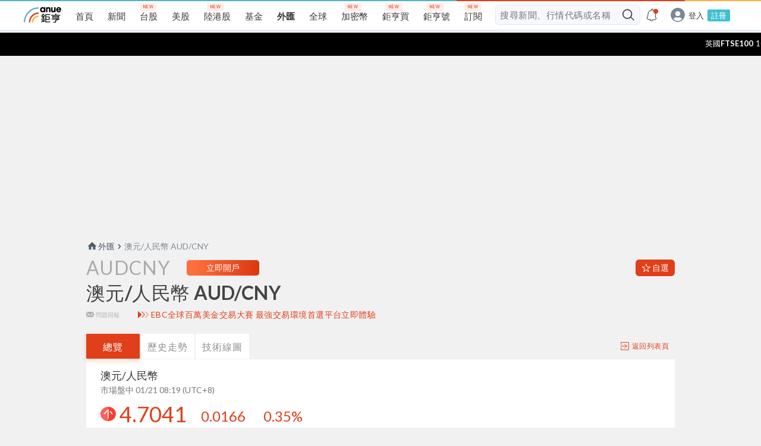

--- FILE ---
content_type: text/html; charset=utf-8
request_url: https://www.google.com/recaptcha/api2/aframe
body_size: 266
content:
<!DOCTYPE HTML><html><head><meta http-equiv="content-type" content="text/html; charset=UTF-8"></head><body><script nonce="v35gmutc6fKgglR_1V6CLA">/** Anti-fraud and anti-abuse applications only. See google.com/recaptcha */ try{var clients={'sodar':'https://pagead2.googlesyndication.com/pagead/sodar?'};window.addEventListener("message",function(a){try{if(a.source===window.parent){var b=JSON.parse(a.data);var c=clients[b['id']];if(c){var d=document.createElement('img');d.src=c+b['params']+'&rc='+(localStorage.getItem("rc::a")?sessionStorage.getItem("rc::b"):"");window.document.body.appendChild(d);sessionStorage.setItem("rc::e",parseInt(sessionStorage.getItem("rc::e")||0)+1);localStorage.setItem("rc::h",'1768983639855');}}}catch(b){}});window.parent.postMessage("_grecaptcha_ready", "*");}catch(b){}</script></body></html>

--- FILE ---
content_type: application/javascript; charset=UTF-8
request_url: https://www.cnyes.com/forex/_next/static/chunks/app/iframe/sponsor/page-98222cde625e3e2b.js
body_size: 378
content:
(self.webpackChunk_N_E=self.webpackChunk_N_E||[]).push([[107],{9447:function(e,n,t){Promise.resolve().then(t.t.bind(t,5187,23)),Promise.resolve().then(t.bind(t,3301))},3301:function(e,n,t){"use strict";t.r(n);var i=t(8863),o=t(3551);n.default=()=>((0,o.useEffect)(()=>{var e;let n=()=>{var e,n,t,i;let o=null===(n=document)||void 0===n?void 0:null===(e=n.body)||void 0===e?void 0:e.scrollHeight;null===(i=window)||void 0===i||null===(t=i.parent)||void 0===t||t.postMessage({type:"iframe-resize",height:o},"*")};n();let t=new MutationObserver(n);return null==t||t.observe(document.body,{childList:!0,subtree:!0}),null===(e=window)||void 0===e||e.addEventListener("resize",n),()=>{var e;null==t||t.disconnect(),null===(e=window)||void 0===e||e.removeEventListener("resize",n)}},[]),(0,i.jsx)(i.Fragment,{}))}},function(e){e.O(0,[187,542,760,744],function(){return e(e.s=9447)}),_N_E=e.O()}]);
//# sourceMappingURL=page-98222cde625e3e2b.js.map

--- FILE ---
content_type: application/javascript; charset=UTF-8
request_url: https://invest.cnyes.com/_next/static/UOqOcmE693s1hC2S55xrq/pages/_app.js
body_size: 15773
content:
(window.webpackJsonp=window.webpackJsonp||[]).push([["f496"],{"+noU":function(e,t,n){Object.defineProperty(t,"__esModule",{value:!0}),t.EVENT_HANDLERS_KEY=void 0,t.addEventListener=function(e,t,n,r){e[a]||(e[a]=new i.default(e));var s=(0,o.default)(r);return e[a].add(t,n,s)},t.removeEventListener=function(e){e()};var o=r(n("DTGK")),i=r(n("QpwW"));function r(e){return e&&e.__esModule?e:{default:e}}var a=t.EVENT_HANDLERS_KEY="__consolidated_events_handlers__"},"+xJw":function(e,t,n){var o=n("MCfV"),i=n("Yt5W"),r=n("mBRt")("species");e.exports=function(e,t){var n,a=o(e).constructor;return void 0===a||null==(n=o(a)[r])?t:i(n)}},"/ARL":function(e,t,n){var o,i,r,a=n("w92l"),s=n("RbB9"),u=n("4bSi"),l=n("XDW6"),c=n("Tb9d"),f=c.process,d=c.setImmediate,p=c.clearImmediate,h=c.MessageChannel,v=c.Dispatch,m=0,g={},y=function(){var e=+this;if(g.hasOwnProperty(e)){var t=g[e];delete g[e],t()}},b=function(e){y.call(e.data)};d&&p||(d=function(e){for(var t=[],n=1;arguments.length>n;)t.push(arguments[n++]);return g[++m]=function(){s("function"==typeof e?e:Function(e),t)},o(m),m},p=function(e){delete g[e]},"process"==n("OxgE")(f)?o=function(e){f.nextTick(a(y,e,1))}:v&&v.now?o=function(e){v.now(a(y,e,1))}:h?(r=(i=new h).port2,i.port1.onmessage=b,o=a(r.postMessage,r,1)):c.addEventListener&&"function"==typeof postMessage&&!c.importScripts?(o=function(e){c.postMessage(e+"","*")},c.addEventListener("message",b,!1)):o="onreadystatechange"in l("script")?function(e){u.appendChild(l("script")).onreadystatechange=function(){u.removeChild(this),y.call(e)}}:function(e){setTimeout(a(y,e,1),0)}),e.exports={set:d,clear:p}},"1TCz":function(e,t,n){"use strict";n.r(t);var o=n("LkAs"),i=n("Moms"),r=n("bMj6"),a=n("hZod"),s=n("tEuJ"),u=n("YIwv"),l=n.n(u),c=n("mXGw"),f=n.n(c),d=n("o42t"),p=n.n(d),h=n("bBV7"),v=n.n(h),m=n("Q9iw"),g=n.n(m),y=(n("9ZPR"),n("DGju")),b=n("hDBU"),w=n("8+cw"),_=n("4W6l"),x=n("1eME"),E=[".container.jsx-3705345088{position:fixed;bottom:0;left:0;right:0;z-index:100;display:-webkit-box;display:-webkit-flex;display:-ms-flexbox;display:flex;-webkit-box-pack:center;-webkit-justify-content:center;-ms-flex-pack:center;justify-content:center;-webkit-align-items:center;-webkit-box-align:center;-ms-flex-align:center;align-items:center;}",".ad-container.jsx-3705345088{position:relative;}",".close-btn.jsx-3705345088{position:absolute;top:-20px;right:0;z-index:50;display:-webkit-box;display:-webkit-flex;display:-ms-flexbox;display:flex;-webkit-align-items:center;-webkit-box-align:center;-ms-flex-align:center;align-items:center;-webkit-box-pack:center;-webkit-justify-content:center;-ms-flex-pack:center;justify-content:center;width:20px;height:20px;background-color:rgba(255,255,255,0.3);border:1px solid #e2e8f1;font-size:20px;color:#515c69;cursor:pointer;}","@media screen and (min-width:".concat(x.zc,"px){.jsx-3705345088{display:none;}}")];E.__hash="3705345088";var T=E,O=function(){var e=Object(c.useState)(!0),t=Object(b.default)(e,2),n=t[0],o=t[1];return n?f.a.createElement("div",{className:"jsx-".concat(T.__hash)+" container"},f.a.createElement("div",{className:"jsx-".concat(T.__hash)+" ad-container"},f.a.createElement("button",{onClick:function(){return o(!1)},"aria-label":"關閉廣告",className:"jsx-".concat(T.__hash)+" close-btn"},"×"),f.a.createElement(w.AdSlot,{profile:_.a.dynamicFooterAdPopup,lazyLoading:!1})),f.a.createElement(l.a,{id:T.__hash},T)):null},k=[".dfp-banner{text-align:center;min-height:90px;}",".dfp-m24{margin:24px;}",".dfp-m24c{margin:24px 0;}",".dfp-minHeight-250{min-height:250px;}",".dfp-minWidth-350{min-width:350px;}"];k.__hash="1642463717";var S=k,C=n("bm4C"),A=function(e){var t=e.children,n=Object(C.b)(),o=Object(b.default)(n,2)[1];return f.a.createElement(w.DFPProvider,{onSlotRenderEnded:function(e,t){var n=document.getElementById("".concat(t.slot.getAdUnitPath(),"--adwrapper"));switch(t.slot.getAdUnitPath()){case _.a.dynamicFooterAdblock.path:if(!t.isEmpty){var i=t.size;o({adSize:i})}}n&&(t.isEmpty?n.style.display="none":n.style.background="none")},loadGPT:!0},t,f.a.createElement(l.a,{id:S.__hash},S))},P=["html,body,div,span,applet,object,iframe,h1,h2,h3,h4,h5,h6,p,blockquote,pre,a,abbr,acronym,address,big,cite,code,del,dfn,em,img,ins,kbd,q,s,samp,small,strike,strong,sub,sup,tt,var,b,u,i,center,dl,dt,dd,ol,ul,li,fieldset,form,label,legend,table,caption,tbody,tfoot,thead,tr,th,td,article,aside,canvas,details,embed,figure,figcaption,footer,header,hgroup,menu,nav,output,ruby,section,summary,time,mark,audio,video{margin:0;padding:0;border:0;font-size:100%;font:inherit;vertical-align:baseline;}","article,aside,details,figcaption,figure,footer,header,hgroup,menu,nav,section{display:block;}","body{line-height:1;}","ol,ul{list-style:none;}","blockquote,q{quotes:none;}","blockquote:before,blockquote:after,q:before,q:after{content:'';content:none;}","table{border-collapse:collapse;border-spacing:0;}","html{box-sizing:border-box;}","html,body{margin:0;padding:0;height:100%;}","*,*:before,*:after{box-sizing:inherit;}","a,a:link,a:active,a:visited{-webkit-text-decoration:none;text-decoration:none;}","input{border:none;}","input,select,button{margin:0;border:0;padding:0;display:inline-block;vertical-align:middle;white-space:normal;background:none;line-height:1;}","button,input[type='button']{outline:0;cursor:pointer;}","input:focus{outline:0;}","input{-webkit-appearance:none;border-radius:0;}","input[type='search']{-webkit-appearance:none;-webkit-box-sizing:content-box;}","input[type='search']::-webkit-search-decoration,input[type='search']::-webkit-search-cancel-button,input[type='search']::-webkit-search-results-button,input[type='search']::-webkit-search-results-decoration{display:none;}","::-webkit-search-decoration{display:none;}"];P.__hash="1482607344";var j=P,z=n("xhBB");n.d(t,"default",function(){return I});var R=function(e){var t=Object(y.c)("canonicalBaseUrl")||"",n=e.replace(t,"").split("?")[0];if(-1===z.NEED_REDIRECT_WALL_FUND_PATH.indexOf(n))for(var o=n.split("/"),i=0;i<z.NEED_REDIRECT_WALL_FUND_PATH_PARAMETER.length;i++){var r=z.NEED_REDIRECT_WALL_FUND_PATH_PARAMETER[i].split("/");if(o.length===r.length){for(var a=!0,s=0;s<r.length;s++)if(o[s]!==r[s]&&-1===r[s].indexOf(":")){a=!1;break}if(a)return void(location.href=z.WALL_FUND_URL)}}else location.href=z.WALL_FUND_URL},I=function(e){function t(){return Object(o.default)(this,t),Object(r.default)(this,Object(a.default)(t).apply(this,arguments))}return Object(s.default)(t,e),Object(i.default)(t,[{key:"componentDidMount",value:function(){v.a.events.on("routeChangeComplete",R)}},{key:"componentWillUnmount",value:function(){v.a.events.off("routeChangeComplete",R)}},{key:"render",value:function(){var e=this.props,t=e.Component,n=e.pageProps;return f.a.createElement(C.a,null,f.a.createElement(A,null,f.a.createElement(l.a,{id:j.__hash},j),f.a.createElement(t,n),f.a.createElement(g.a,{customStyle:{zIndex:100}}),f.a.createElement(O,null)))}}]),t}(p.a)},"34CM":function(e,t,n){var o=n("MCfV");e.exports=function(e,t,n,i){try{return i?t(o(n)[0],n[1]):t(n)}catch(a){var r=e.return;throw void 0!==r&&o(r.call(e)),a}}},"3Ckp":function(e,t,n){(window.__NEXT_P=window.__NEXT_P||[]).push(["/_app",function(){var e=n("1TCz");return{page:e.default||e}}])},"4E8+":function(e,t,n){"use strict";n.r(t),function(e){var o=n("+noU"),i=(n("W0B4"),n("mXGw")),r=n.n(i);function a(e,t){var n,o=(n=e,!isNaN(parseFloat(n))&&isFinite(n)?parseFloat(n):"px"===n.slice(-2)?parseFloat(n.slice(0,-2)):void 0);if("number"==typeof o)return o;var i=function(e){if("%"===e.slice(-1))return parseFloat(e.slice(0,-1))/100}(e);return"number"==typeof i?i*t:void 0}var s={above:"above",inside:"inside",below:"below",invisible:"invisible"};var u="<Waypoint> expected to receive a single React element child.\n\nSee https://goo.gl/LrBNgw for more info.";function l(e){if(e)try{r.a.Children.only(e)}catch(t){throw new Error(u)}}function c(e){return"string"==typeof e.type}var f="<Waypoint> needs a DOM element to compute boundaries. The child you passed is neither a DOM element (e.g. <div>) nor does it use the innerRef prop.\n\nSee https://goo.gl/LrBNgw for more info.";var d=void 0,p=[];var h=function(){function e(e,t){for(var n=0;n<t.length;n++){var o=t[n];o.enumerable=o.enumerable||!1,o.configurable=!0,"value"in o&&(o.writable=!0),Object.defineProperty(e,o.key,o)}}return function(t,n,o){return n&&e(t.prototype,n),o&&e(t,o),t}}();var v={topOffset:"0px",bottomOffset:"0px",horizontal:!1,onEnter:function(){return function(){}}(),onLeave:function(){return function(){}}(),onPositionChange:function(){return function(){}}(),fireOnRapidScroll:!0},m=function(t){function n(e){!function(e,t){if(!(e instanceof t))throw new TypeError("Cannot call a class as a function")}(this,n);var t=function(e,t){if(!e)throw new ReferenceError("this hasn't been initialised - super() hasn't been called");return!t||"object"!=typeof t&&"function"!=typeof t?e:t}(this,(n.__proto__||Object.getPrototypeOf(n)).call(this,e));return t.refElement=function(e){return t._ref=e},t}return function(e,t){if("function"!=typeof t&&null!==t)throw new TypeError("Super expression must either be null or a function, not "+typeof t);e.prototype=Object.create(t&&t.prototype,{constructor:{value:e,enumerable:!1,writable:!0,configurable:!0}}),t&&(Object.setPrototypeOf?Object.setPrototypeOf(e,t):e.__proto__=t)}(n,r.a.Component),h(n,[{key:"componentWillMount",value:function(){return function(){l(this.props.children)}}()},{key:"componentDidMount",value:function(){return function(){var e=this;n.getWindow()&&(this.cancelInitialTimeout=function(e){p.push(e),d||(d=setTimeout(function(){d=null;for(var e=void 0;e=p.shift();)e()},0));var t=!0;return function(){if(t){t=!1;var n=p.indexOf(e);-1!==n&&(p.splice(n,1),!p.length&&d&&(clearTimeout(d),d=null))}}}(function(){!function(e,t){if(e&&!c(e)&&!t)throw new Error(f)}(e.props.children,e._ref),e._handleScroll=e._handleScroll.bind(e),e.scrollableAncestor=e._findScrollableAncestor(),e.scrollEventListenerUnsubscribe=Object(o.addEventListener)(e.scrollableAncestor,"scroll",e._handleScroll,{passive:!0}),e.resizeEventListenerUnsubscribe=Object(o.addEventListener)(window,"resize",e._handleScroll,{passive:!0}),e._handleScroll(null)}))}}()},{key:"componentWillReceiveProps",value:function(){return function(e){l(e.children)}}()},{key:"componentDidUpdate",value:function(){return function(){n.getWindow()&&this.scrollableAncestor&&this._handleScroll(null)}}()},{key:"componentWillUnmount",value:function(){return function(){n.getWindow()&&(this.scrollEventListenerUnsubscribe&&this.scrollEventListenerUnsubscribe(),this.resizeEventListenerUnsubscribe&&this.resizeEventListenerUnsubscribe(),this.cancelInitialTimeout&&this.cancelInitialTimeout())}}()},{key:"_findScrollableAncestor",value:function(){return function(){var t=this.props,n=t.horizontal,o=t.scrollableAncestor;if(o)return function(t){return"window"===t?e.window:t}(o);for(var i=this._ref;i.parentNode;){if((i=i.parentNode)===document.body)return window;var r=window.getComputedStyle(i),a=(n?r.getPropertyValue("overflow-x"):r.getPropertyValue("overflow-y"))||r.getPropertyValue("overflow");if("auto"===a||"scroll"===a)return i}return window}}()},{key:"_handleScroll",value:function(){return function(e){if(this._ref){var t=this._getBounds(),n=function(e){return e.viewportBottom-e.viewportTop==0?s.invisible:e.viewportTop<=e.waypointTop&&e.waypointTop<=e.viewportBottom?s.inside:e.viewportTop<=e.waypointBottom&&e.waypointBottom<=e.viewportBottom?s.inside:e.waypointTop<=e.viewportTop&&e.viewportBottom<=e.waypointBottom?s.inside:e.viewportBottom<e.waypointTop?s.below:e.waypointTop<e.viewportTop?s.above:s.invisible}(t),o=this._previousPosition;if(this._previousPosition=n,o!==n){var i={currentPosition:n,previousPosition:o,event:e,waypointTop:t.waypointTop,waypointBottom:t.waypointBottom,viewportTop:t.viewportTop,viewportBottom:t.viewportBottom};this.props.onPositionChange.call(this,i),n===s.inside?this.props.onEnter.call(this,i):o===s.inside&&this.props.onLeave.call(this,i);var r=o===s.below&&n===s.above,a=o===s.above&&n===s.below;this.props.fireOnRapidScroll&&(r||a)&&(this.props.onEnter.call(this,{currentPosition:s.inside,previousPosition:o,event:e,waypointTop:t.waypointTop,waypointBottom:t.waypointBottom,viewportTop:t.viewportTop,viewportBottom:t.viewportBottom}),this.props.onLeave.call(this,{currentPosition:n,previousPosition:s.inside,event:e,waypointTop:t.waypointTop,waypointBottom:t.waypointBottom,viewportTop:t.viewportTop,viewportBottom:t.viewportBottom}))}}}}()},{key:"_getBounds",value:function(){return function(){var e=this.props.horizontal,t=this._ref.getBoundingClientRect(),n=t.left,o=t.top,i=t.right,r=t.bottom,s=e?n:o,u=e?i:r,l=void 0,c=void 0;this.scrollableAncestor===window?(l=e?window.innerWidth:window.innerHeight,c=0):(l=e?this.scrollableAncestor.offsetWidth:this.scrollableAncestor.offsetHeight,c=e?this.scrollableAncestor.getBoundingClientRect().left:this.scrollableAncestor.getBoundingClientRect().top);var f=this.props,d=f.bottomOffset;return{waypointTop:s,waypointBottom:u,viewportTop:c+a(f.topOffset,l),viewportBottom:c+l-a(d,l)}}}()},{key:"render",value:function(){return function(){var e=this,t=this.props.children;if(!t)return r.a.createElement("span",{ref:this.refElement,style:{fontSize:0}});if(c(t)){var n=function(n){e.refElement(n),t.ref&&t.ref(n)};return r.a.cloneElement(t,{ref:n})}return r.a.cloneElement(t,{innerRef:this.refElement})}}()}]),n}();m.above=s.above,m.below=s.below,m.inside=s.inside,m.invisible=s.invisible,m.getWindow=function(){if("undefined"!=typeof window)return window},m.defaultProps=v,m.displayName="Waypoint",t.default=m}.call(this,n("dm4u"))},"4W6l":function(e,t,n){"use strict";var o=n("jffb"),i={indexMiddle:{path:"/1018855/cnyes_invest_middle_970*90",className:"dfp-banner",multiSize:[[[980,690],[728,90]],[[680,480],[650,100]],[[0,0],[320,100]]],multiSizeHandler:n.n(o)()(function(e){googletag.pubads().refresh([e.slot])},300)},fundDetailTop:{path:"/1018855/cnyes_mobile_fund_top",className:"dfp-banner dfp-m24 dfp-minHeight-250",size:[[300,250]]},fundDetailBottom:{path:"/1018855/cnyes_mobile_fund_middle",className:"dfp-banner dfp-m24 dfp-minHeight-250",size:[[300,250]]},investDetailTop:{path:"/1018855/cnyes_usastock_970*90",className:"dfp-banner dfp-m24 dfp-minHeight-250",size:[[970,250]]},investDetailTop1:{path:"/1018855/cnyes_twstock_970*90",className:"dfp-banner dfp-m24 dfp-minHeight-250",size:[[970,250]]},investDetailMobileTop:{path:"/1018855/mobile_global_300*250_top",className:"dfp-banner dfp-m24 dfp-minHeight-250",size:[300,250]},investDetailAside1:{path:"/1018855/cnyes_usastock_300*600",size:[[300,600]]},investDetailAside2:{path:"/1018855/cnyes_usastock_300*250_2",className:"dfp-minHeight-250",size:[[300,250]]},investDetailAside3:{path:"/1018855/cnyes_usastock_300*250",className:"dfp-minHeight-250",size:[300,250]},investDetailAside4:{path:"/1018855/cnyes_twstock_300*250",className:"dfp-minHeight-250",size:[[300,250]]},investDetailAside5:{path:"/1018855/cnyes_twstock_300*600",className:"dfp-minHeight-250",size:[[300,600],[300,250]]},globalIndexTop:{path:"/1018855/cnyes_global_index_top_970*90",className:"dfp-banner dfp-m24c dfp-minHeight-250",size:[[970,250]]},globalIndexBottom:{path:"/1018855/cnyes_global_index_B_970*90",className:"dfp-banner dfp-m24c dfp-minHeight-250",size:[[970,250]]},twstockOverviewTop:{path:"/1018855/cnyes_mobile_invest_twstock_300x250_1",className:"dfp-minHeight-250",size:[300,250]},twstockOverviewBottom:{path:"/1018855/cnyes_mobile_invest_twstock_300x250_2",className:"dfp-minHeight-250",size:[300,250]},forexDetailTop:{path:"/1018855/cnyes_forex_970*90",className:"dfp-banner dfp-m24 dfp-minHeight-250",size:[[970,250]]},forexDetailAside1:{path:"/1018855/cnyes_forex_300*250",className:"dfp-minHeight-250",size:[[300,250]]},forexDetailAside2:{path:"/1018855/cnyes_forex_300*600",size:[[300,600],[300,250]]},dynamicFooterAdblock:{path:"/1018855/mobile_invest_bottom_320x100",size:[[1,1],[320,50],[320,100]]},investHomeSearch:{name:"investHomeSearch",path:"/1018855/mobile_fund_320*100",className:"dfp-banner",size:[[320,100]]},indexBannerNewsList:{name:"indexBannerNewsList",path:"/1018855/mobile_top_320x100",className:"dfp-banner dfp-m24",size:[[320,100]]},dynamicFooterAdPopup:{name:"ad-slot-popupAd",path:"/1018855/mobile_newsarticle_bottom_320x100",size:[[320,100],[1,1]],className:"dfp-banner",isVerifyBackfill:!0}};t.a=i},"6jsY":function(e,t,n){"use strict";var o=n("PL1w"),i=o(n("ZOIa")),r=o(n("U8Yc")),a=o(n("KBEF")),s=o(n("J/q3")),u=o(n("3esu")),l=o(n("8m4E")),c=o(n("Od8a")),f=function(e){if(e&&e.__esModule)return e;var t={};if(null!=e)for(var n in e)Object.hasOwnProperty.call(e,n)&&(t[n]=e[n]);return t.default=e,t},d=function(e){return e&&e.__esModule?e:{default:e}};Object.defineProperty(t,"__esModule",{value:!0});var p=f(n("mXGw")),h=d(n("OWZz")),v=n("MUK1"),m=n("bBV7"),g=function(e){function t(){return(0,a.default)(this,t),(0,u.default)(this,(0,l.default)(t).apply(this,arguments))}return(0,c.default)(t,e),(0,s.default)(t,[{key:"getChildContext",value:function(){return{router:m.makePublicRouterInstance(this.props.router)}}},{key:"componentDidCatch",value:function(e){throw e}},{key:"render",value:function(){var e=this.props,t=e.router,n=e.Component,o=e.pageProps,i=w(t);return p.default.createElement(y,null,p.default.createElement(n,(0,r.default)({},o,{url:i})))}}],[{key:"getInitialProps",value:function(e){var t=e.Component,n=(e.router,e.ctx);try{return i.default.resolve(v.loadGetInitialProps(t,n)).then(function(e){return{pageProps:e}})}catch(o){return i.default.reject(o)}}}]),t}(p.Component);g.childContextTypes={router:h.default.object},t.default=g;var y=function(e){function t(){return(0,a.default)(this,t),(0,u.default)(this,(0,l.default)(t).apply(this,arguments))}return(0,c.default)(t,e),(0,s.default)(t,[{key:"componentDidMount",value:function(){this.scrollToHash()}},{key:"componentDidUpdate",value:function(){this.scrollToHash()}},{key:"scrollToHash",value:function(){var e=window.location.hash;if(e=!!e&&e.substring(1)){var t=document.getElementById(e);t&&setTimeout(function(){return t.scrollIntoView()},0)}}},{key:"render",value:function(){return this.props.children}}]),t}(p.Component);t.Container=y;var b=v.execOnce(function(){0});function w(e){var t=e.pathname,n=e.asPath,o=e.query;return{get query(){return b(),o},get pathname(){return b(),t},get asPath(){return b(),n},back:function(){b(),e.back()},push:function(t,n){return b(),e.push(t,n)},pushTo:function(t,n){b();var o=n?t:null,i=n||t;return e.push(o,i)},replace:function(t,n){return b(),e.replace(t,n)},replaceTo:function(t,n){b();var o=n?t:null,i=n||t;return e.replace(o,i)}}}t.createUrl=w},"8+cw":function(e,t,n){"use strict";Object.defineProperty(t,"__esModule",{value:!0}),t.ProfilePropType=t.AdSlotWithWally=t.AdSlot=t.DFPProvider=void 0;var o=s(n("vfuC")),i=n("wQ6w"),r=s(i),a=s(n("QwEL"));function s(e){return e&&e.__esModule?e:{default:e}}t.DFPProvider=o.default,t.AdSlot=r.default,t.AdSlotWithWally=a.default,t.ProfilePropType=i.ProfilePropType},"9w8t":function(e,t){Object.defineProperty(t,"__esModule",{value:!0}),t.default=function(e){if(!e)return 0;if(!0===e)return 100;var t=e.capture<<0,n=e.passive<<1,o=e.once<<2;return t+n+o}},Asaj:function(e,t){e.exports=function(e,t,n,o){if(!(e instanceof t)||void 0!==o&&o in e)throw TypeError(n+": incorrect invocation!");return e}},DTGK:function(e,t,n){Object.defineProperty(t,"__esModule",{value:!0}),t.default=function(e){if(!e)return;if(!(0,r.default)())return!!e.capture;return e};var o,i=n("aQ2m"),r=(o=i)&&o.__esModule?o:{default:o}},Dpcp:function(e,t,n){var o=n("y+hP"),i=n("mBRt")("iterator"),r=n("9neK");e.exports=n("bfNg").getIteratorMethod=function(e){if(null!=e)return e[i]||e["@@iterator"]||r[o(e)]}},FD6e:function(e,t,n){"use strict";var o=n("yPmx");function i(){}function r(){}r.resetWarningCache=i,e.exports=function(){function e(e,t,n,i,r,a){if(a!==o){var s=new Error("Calling PropTypes validators directly is not supported by the `prop-types` package. Use PropTypes.checkPropTypes() to call them. Read more at http://fb.me/use-check-prop-types");throw s.name="Invariant Violation",s}}function t(){return e}e.isRequired=e;var n={array:e,bool:e,func:e,number:e,object:e,string:e,symbol:e,any:e,arrayOf:t,element:e,elementType:e,instanceOf:t,node:e,objectOf:t,oneOf:t,oneOfType:t,shape:t,exact:t,checkPropTypes:r,resetWarningCache:i};return n.PropTypes=n,n}},NFzn:function(e,t,n){var o=n("w92l"),i=n("34CM"),r=n("ry8N"),a=n("MCfV"),s=n("Ga3Z"),u=n("Dpcp"),l={},c={};(t=e.exports=function(e,t,n,f,d){var p,h,v,m,g=d?function(){return e}:u(e),y=o(n,f,t?2:1),b=0;if("function"!=typeof g)throw TypeError(e+" is not iterable!");if(r(g)){for(p=s(e.length);p>b;b++)if((m=t?y(a(h=e[b])[0],h[1]):y(e[b]))===l||m===c)return m}else for(v=g.call(e);!(h=v.next()).done;)if((m=i(v,y,h.value,t))===l||m===c)return m}).BREAK=l,t.RETURN=c},OBCi:function(e,t,n){e.exports={default:n("SbsI"),__esModule:!0}},Q9iw:function(e,t,n){var o,i;e.exports=(o=n("mXGw"),i=n("W0B4"),function(e){function t(o){if(n[o])return n[o].exports;var i=n[o]={i:o,l:!1,exports:{}};return e[o].call(i.exports,i,i.exports,t),i.l=!0,i.exports}var n={};return t.m=e,t.c=n,t.d=function(e,n,o){t.o(e,n)||Object.defineProperty(e,n,{configurable:!1,enumerable:!0,get:o})},t.n=function(e){var n=e&&e.__esModule?function(){return e.default}:function(){return e};return t.d(n,"a",n),n},t.o=function(e,t){return Object.prototype.hasOwnProperty.call(e,t)},t.p="/dest/",t(t.s=439)}({0:function(e,t){e.exports=o},1:function(e,t){e.exports=i},2:function(e,t,n){var o;!function(){"use strict";function n(){for(var e=[],t=0;t<arguments.length;t++){var o=arguments[t];if(o){var r=typeof o;if("string"===r||"number"===r)e.push(this&&this[o]||o);else if(Array.isArray(o))e.push(n.apply(this,o));else if("object"===r)for(var a in o)i.call(o,a)&&o[a]&&e.push(this&&this[a]||a)}}return e.join(" ")}var i={}.hasOwnProperty;void 0!==e&&e.exports?e.exports=n:void 0!==(o=function(){return n}.apply(t,[]))&&(e.exports=o)}()},27:function(e,t,n){"use strict";function o(e,t){try{return t(e)}catch(t){return e}}t.parse=function(e,t){if("string"!=typeof e)throw new TypeError("argument str must be a string");for(var n={},r=t||{},s=e.split(a),u=r.decode||i,l=0;l<s.length;l++){var c=s[l],f=c.indexOf("=");if(!(f<0)){var d=c.substr(0,f).trim(),p=c.substr(++f,c.length).trim();'"'==p[0]&&(p=p.slice(1,-1)),null==n[d]&&(n[d]=o(p,u))}}return n},t.serialize=function(e,t,n){var o=n||{},i=o.encode||r;if("function"!=typeof i)throw new TypeError("option encode is invalid");if(!s.test(e))throw new TypeError("argument name is invalid");var a=i(t);if(a&&!s.test(a))throw new TypeError("argument val is invalid");var u=e+"="+a;if(null!=o.maxAge){var l=o.maxAge-0;if(isNaN(l)||!isFinite(l))throw new TypeError("option maxAge is invalid");u+="; Max-Age="+Math.floor(l)}if(o.domain){if(!s.test(o.domain))throw new TypeError("option domain is invalid");u+="; Domain="+o.domain}if(o.path){if(!s.test(o.path))throw new TypeError("option path is invalid");u+="; Path="+o.path}if(o.expires){if("function"!=typeof o.expires.toUTCString)throw new TypeError("option expires is invalid");u+="; Expires="+o.expires.toUTCString()}if(o.httpOnly&&(u+="; HttpOnly"),o.secure&&(u+="; Secure"),o.sameSite)switch("string"==typeof o.sameSite?o.sameSite.toLowerCase():o.sameSite){case!0:u+="; SameSite=Strict";break;case"lax":u+="; SameSite=Lax";break;case"strict":u+="; SameSite=Strict";break;case"none":u+="; SameSite=None";break;default:throw new TypeError("option sameSite is invalid")}return u};var i=decodeURIComponent,r=encodeURIComponent,a=/; */,s=/^[\u0009\u0020-\u007e\u0080-\u00ff]+$/},439:function(e,t,n){e.exports=n(440)},440:function(e,t,n){"use strict";function o(e){return e&&e.__esModule?e:{default:e}}Object.defineProperty(t,"__esModule",{value:!0});var i=function(){function e(e,t){for(var n=0;n<t.length;n++){var o=t[n];o.enumerable=o.enumerable||!1,o.configurable=!0,"value"in o&&(o.writable=!0),Object.defineProperty(e,o.key,o)}}return function(t,n,o){return n&&e(t.prototype,n),o&&e(t,o),t}}(),r=n(0),a=o(r),s=n(2),u=o(s),l=n(1),c=(o(l),n(46)),f=o(c),d=n(441),p=o(d),h=n(442),v=o(h),m=u.default.bind(p.default),g="consentCookie",y=31536e8,b=["localhost",".stage.cnyes.cool",".beta.cnyes.cool",".cnyes.com"],w=void 0,_="undefined"!=typeof window,x=function(e){function t(e){!function(e,t){if(!(e instanceof t))throw new TypeError("Cannot call a class as a function")}(this,t);var n=function(e,t){if(!e)throw new ReferenceError("this hasn't been initialised - super() hasn't been called");return!t||"object"!=typeof t&&"function"!=typeof t?e:t}(this,(t.__proto__||Object.getPrototypeOf(t)).call(this,e));n.handleClickClose=function(){n.setState({isShow:!1})},n.handleClickConcent=function(){_&&(b.forEach(function(e){location.href.includes(e)&&w.set(g,Date.now(),{path:"/",domain:"localhost"===e?"":e,expires:n.farFuture})}),n.handleClickClose())},n.farFuture=new Date((new Date).getTime()+y);var o=(w=new f.default).get(g)||!1;return n.state={isShow:!o},n}return function(e,t){if("function"!=typeof t&&null!==t)throw new TypeError("Super expression must either be null or a function, not "+typeof t);e.prototype=Object.create(t&&t.prototype,{constructor:{value:e,enumerable:!1,writable:!0,configurable:!0}}),t&&(Object.setPrototypeOf?Object.setPrototypeOf(e,t):e.__proto__=t)}(t,e),i(t,[{key:"render",value:function(){var e=this.state.isShow,t=this.props,n=t.customStyle,o=t.policyUrl;return _&&e?a.default.createElement("div",{className:m("cookie-bar-container"),style:n},a.default.createElement("div",{className:m("cookie-bar")},a.default.createElement("img",{src:v.default,alt:"cookies"}),a.default.createElement("p",null,"為優化網站服務，鉅亨網使用Cookie來改善使用者體驗。當您繼續使用本網站即表示您同意Cookies政策與",a.default.createElement("a",{href:o,target:"_blank",rel:"noopener noreferrer"},"隱私權政策"),"。"),a.default.createElement("button",{className:m("consent"),onClick:this.handleClickConcent,"aria-label":"close cookie bar"},"繼續使用"),a.default.createElement("button",{className:m("close"),onClick:this.handleClickClose}))):null}}]),t}(a.default.PureComponent);x.defaultProps={customStyle:{},policyUrl:"https://www.cnyes.com/cnyes_about/cnyes_sos04.html"},t.default=x},441:function(e,t){e.exports={wrapperWidth:"1200px",screenSizeSm:"321px",screenSizeMd:"768px",screenSizeMl:"990px",screenSizeLg:"1024px",screenSizeXl:"1200px",screenSizeXXl:"1360px","cookie-bar-container":"_1GCLL","cookie-bar":"_1gbu7",consent:"_2nAET",close:"_122qv"}},442:function(e,t){e.exports="https://sfiles.cnyes.cool/fe-common/e38301ed/03e1eff547ef55e500c741546224efa4.svg"},46:function(e,t,n){"use strict";Object.defineProperty(t,"__esModule",{value:!0});var o=n(47);t.default=o.a},47:function(e,t,n){"use strict";var o=n(27),i=(n.n(o),n(48)),r=this&&this.__assign||function(){return(r=Object.assign||function(e){for(var t,n=1,o=arguments.length;n<o;n++)for(var i in t=arguments[n])Object.prototype.hasOwnProperty.call(t,i)&&(e[i]=t[i]);return e}).apply(this,arguments)},a=function(){function e(e,t){var n=this;this.changeListeners=[],this.HAS_DOCUMENT_COOKIE=!1,this.cookies=Object(i.b)(e,t),new Promise(function(){n.HAS_DOCUMENT_COOKIE=Object(i.a)()}).catch(function(){})}return e.prototype._updateBrowserValues=function(e){this.HAS_DOCUMENT_COOKIE&&(this.cookies=o.parse(document.cookie,e))},e.prototype._emitChange=function(e){for(var t=0;t<this.changeListeners.length;++t)this.changeListeners[t](e)},e.prototype.get=function(e,t,n){return void 0===t&&(t={}),this._updateBrowserValues(n),Object(i.c)(this.cookies[e],t)},e.prototype.getAll=function(e,t){void 0===e&&(e={}),this._updateBrowserValues(t);var n={};for(var o in this.cookies)n[o]=Object(i.c)(this.cookies[o],e);return n},e.prototype.set=function(e,t,n){var i;"object"==typeof t&&(t=JSON.stringify(t)),this.cookies=r(r({},this.cookies),((i={})[e]=t,i)),this.HAS_DOCUMENT_COOKIE&&(document.cookie=o.serialize(e,t,n)),this._emitChange({name:e,value:t,options:n})},e.prototype.remove=function(e,t){var n=t=r(r({},t),{expires:new Date(1970,1,1,0,0,1),maxAge:0});this.cookies=r({},this.cookies),delete this.cookies[e],this.HAS_DOCUMENT_COOKIE&&(document.cookie=o.serialize(e,"",n)),this._emitChange({name:e,value:void 0,options:t})},e.prototype.addChangeListener=function(e){this.changeListeners.push(e)},e.prototype.removeChangeListener=function(e){var t=this.changeListeners.indexOf(e);t>=0&&this.changeListeners.splice(t,1)},e}();t.a=a},48:function(e,t,n){"use strict";t.a=function(){return"object"==typeof document&&"string"==typeof document.cookie},t.b=function(e,t){return"string"==typeof e?o.parse(e,t):"object"==typeof e&&null!==e?e:{}},t.c=function(e,t){void 0===t&&(t={});var n=function(e){return e&&"j"===e[0]&&":"===e[1]?e.substr(2):e}(e);if(function(e,t){return void 0===t&&(t=!e||"{"!==e[0]&&"["!==e[0]&&'"'!==e[0]),!t}(n,t.doNotParse))try{return JSON.parse(n)}catch(e){}return e};var o=n(27);n.n(o)}}))},QAlL:function(e,t,n){var o=n("MCfV"),i=n("hHy5"),r=n("btve");e.exports=function(e,t){if(o(e),i(t)&&t.constructor===e)return t;var n=r.f(e);return(0,n.resolve)(t),n.promise}},QpwW:function(e,t,n){Object.defineProperty(t,"__esModule",{value:!0});var o,i=function(){function e(e,t){for(var n=0;n<t.length;n++){var o=t[n];o.enumerable=o.enumerable||!1,o.configurable=!0,"value"in o&&(o.writable=!0),Object.defineProperty(e,o.key,o)}}return function(t,n,o){return n&&e(t.prototype,n),o&&e(t,o),t}}(),r=n("9w8t"),a=(o=r)&&o.__esModule?o:{default:o};function s(e){e.handlers===e.nextHandlers&&(e.nextHandlers=e.handlers.slice())}var u=function(){function e(t){!function(e,t){if(!(e instanceof t))throw new TypeError("Cannot call a class as a function")}(this,e),this.target=t,this.events={}}return i(e,[{key:"getEventHandlers",value:function(){return function(e,t){var n=String(e)+" "+String((0,a.default)(t));return this.events[n]||(this.events[n]={handlers:[],handleEvent:void 0},this.events[n].nextHandlers=this.events[n].handlers),this.events[n]}}()},{key:"handleEvent",value:function(){return function(e,t,n){var o=this.getEventHandlers(e,t);o.handlers=o.nextHandlers,o.handlers.forEach(function(e){e&&e(n)})}}()},{key:"add",value:function(){return function(e,t,n){var o=this,i=this.getEventHandlers(e,n);s(i),0===i.nextHandlers.length&&(i.handleEvent=this.handleEvent.bind(this,e,n),this.target.addEventListener(e,i.handleEvent,n)),i.nextHandlers.push(t);var r=!0;return function(){if(r){r=!1,s(i);var a=i.nextHandlers.indexOf(t);i.nextHandlers.splice(a,1),0===i.nextHandlers.length&&(o.target&&o.target.removeEventListener(e,i.handleEvent,n),i.handleEvent=void 0)}}}}()}]),e}();t.default=u},QwEL:function(e,t,n){"use strict";Object.defineProperty(t,"__esModule",{value:!0});var o=h(n("Kz1y")),i=h(n("YUSd")),r=h(n("Zv/C")),a=h(n("2lBV")),s=h(n("Dkg+")),u=h(n("Gjrs")),l=n("mXGw"),c=h(l),f=h(n("Yp4A")),d=h(n("kYA8")),p=h(n("wQ6w"));function h(e){return e&&e.__esModule?e:{default:e}}var v=function(e){function t(){return(0,r.default)(this,t),(0,s.default)(this,(t.__proto__||(0,i.default)(t)).apply(this,arguments))}return(0,u.default)(t,e),(0,a.default)(t,[{key:"render",value:function(){if("wally"===(0,d.default)(this.props,function(e){return e.profile.targetKey})){var e=this.context.wallyGetTags();return c.default.createElement(p.default,(0,o.default)({},this.props,{targetValue:e}))}return c.default.createElement(p.default,this.props)}}]),t}(l.Component);v.contextTypes={wallyGetTags:f.default.func},t.default=v},RbB9:function(e,t){e.exports=function(e,t,n){var o=void 0===n;switch(t.length){case 0:return o?e():e.call(n);case 1:return o?e(t[0]):e.call(n,t[0]);case 2:return o?e(t[0],t[1]):e.call(n,t[0],t[1]);case 3:return o?e(t[0],t[1],t[2]):e.call(n,t[0],t[1],t[2]);case 4:return o?e(t[0],t[1],t[2],t[3]):e.call(n,t[0],t[1],t[2],t[3])}return e.apply(n,t)}},SbsI:function(e,t,n){n("7CAI"),n("d/zJ"),n("w/Ec"),n("goMb"),n("Tz2f"),n("t/Hl"),e.exports=n("bfNg").Promise},Tz2f:function(e,t,n){"use strict";var o=n("VraJ"),i=n("bfNg"),r=n("Tb9d"),a=n("+xJw"),s=n("QAlL");o(o.P+o.R,"Promise",{finally:function(e){var t=a(this,i.Promise||r.Promise),n="function"==typeof e;return this.then(n?function(n){return s(t,e()).then(function(){return n})}:e,n?function(n){return s(t,e()).then(function(){throw n})}:e)}})},"Ua+1":function(e,t,n){var o=n("mBRt")("iterator"),i=!1;try{var r=[7][o]();r.return=function(){i=!0},Array.from(r,function(){throw 2})}catch(a){}e.exports=function(e,t){if(!t&&!i)return!1;var n=!1;try{var r=[7],s=r[o]();s.next=function(){return{done:n=!0}},r[o]=function(){return s},e(r)}catch(a){}return n}},Yp4A:function(e,t,n){e.exports=n("FD6e")()},"Z02/":function(e,t,n){"use strict";var o=n("Tb9d"),i=n("bfNg"),r=n("5XpE"),a=n("iz1E"),s=n("mBRt")("species");e.exports=function(e){var t="function"==typeof i[e]?i[e]:o[e];a&&t&&!t[s]&&r.f(t,s,{configurable:!0,get:function(){return this}})}},aQ2m:function(e,t,n){Object.defineProperty(t,"__esModule",{value:!0}),t.default=function(){void 0===a&&(a=function(){if(!r.default)return!1;if(!window.addEventListener||!window.removeEventListener||!Object.defineProperty)return!1;var e=!1;try{var t=Object.defineProperty({},"passive",{get:function(){return function(){e=!0}}()});window.addEventListener("test",null,t)}catch(n){}return e}());return a};var o,i=n("gOoi"),r=(o=i)&&o.__esModule?o:{default:o};var a=void 0},bm4C:function(e,t,n){"use strict";n.d(t,"a",function(){return u}),n.d(t,"b",function(){return l});var o=n("z3IF"),i=n("hDBU"),r=n("mXGw"),a=n.n(r),s=Object(r.createContext)({}),u=function(e){var t=Object(r.useState)({adSize:[]}),n=Object(i.default)(t,2),u=[n[0],n[1]];return a.a.createElement(s.Provider,Object(o.a)({value:u},e))},l=function(){return Object(r.useContext)(s)}},btve:function(e,t,n){"use strict";var o=n("Yt5W");function i(e){var t,n;this.promise=new e(function(e,o){if(void 0!==t||void 0!==n)throw TypeError("Bad Promise constructor");t=e,n=o}),this.resolve=o(t),this.reject=o(n)}e.exports.f=function(e){return new i(e)}},cgq6:function(e,t,n){var o=n("NDfL");e.exports=function(e,t,n){for(var i in t)n&&e[i]?e[i]=t[i]:o(e,i,t[i]);return e}},gOoi:function(e,t){Object.defineProperty(t,"__esModule",{value:!0});var n=!("undefined"==typeof window||!window.document||!window.document.createElement);t.default=n},goMb:function(e,t,n){"use strict";var o,i,r,a,s=n("05HH"),u=n("Tb9d"),l=n("w92l"),c=n("y+hP"),f=n("VraJ"),d=n("hHy5"),p=n("Yt5W"),h=n("Asaj"),v=n("NFzn"),m=n("+xJw"),g=n("/ARL").set,y=n("pWtA")(),b=n("btve"),w=n("tHiK"),_=n("QAlL"),x=u.TypeError,E=u.process,T=u.Promise,O="process"==c(E),k=function(){},S=i=b.f,C=!!function(){try{var e=T.resolve(1),t=(e.constructor={})[n("mBRt")("species")]=function(e){e(k,k)};return(O||"function"==typeof PromiseRejectionEvent)&&e.then(k)instanceof t}catch(o){}}(),A=function(e){var t;return!(!d(e)||"function"!=typeof(t=e.then))&&t},P=function(e,t){if(!e._n){e._n=!0;var n=e._c;y(function(){for(var o=e._v,i=1==e._s,r=0,a=function(t){var n,r,a,s=i?t.ok:t.fail,u=t.resolve,l=t.reject,c=t.domain;try{s?(i||(2==e._h&&R(e),e._h=1),!0===s?n=o:(c&&c.enter(),n=s(o),c&&(c.exit(),a=!0)),n===t.promise?l(x("Promise-chain cycle")):(r=A(n))?r.call(n,u,l):u(n)):l(o)}catch(f){c&&!a&&c.exit(),l(f)}};n.length>r;)a(n[r++]);e._c=[],e._n=!1,t&&!e._h&&j(e)})}},j=function(e){g.call(u,function(){var t,n,o,i=e._v,r=z(e);if(r&&(t=w(function(){O?E.emit("unhandledRejection",i,e):(n=u.onunhandledrejection)?n({promise:e,reason:i}):(o=u.console)&&o.error&&o.error("Unhandled promise rejection",i)}),e._h=O||z(e)?2:1),e._a=void 0,r&&t.e)throw t.v})},z=function(e){return 1!==e._h&&0===(e._a||e._c).length},R=function(e){g.call(u,function(){var t;O?E.emit("rejectionHandled",e):(t=u.onrejectionhandled)&&t({promise:e,reason:e._v})})},I=function(e){var t=this;t._d||(t._d=!0,(t=t._w||t)._v=e,t._s=2,t._a||(t._a=t._c.slice()),P(t,!0))},N=function(e){var t,n=this;if(!n._d){n._d=!0,n=n._w||n;try{if(n===e)throw x("Promise can't be resolved itself");(t=A(e))?y(function(){var o={_w:n,_d:!1};try{t.call(e,l(N,o,1),l(I,o,1))}catch(i){I.call(o,i)}}):(n._v=e,n._s=1,P(n,!1))}catch(o){I.call({_w:n,_d:!1},o)}}};C||(T=function(e){h(this,T,"Promise","_h"),p(e),o.call(this);try{e(l(N,this,1),l(I,this,1))}catch(t){I.call(this,t)}},(o=function(e){this._c=[],this._a=void 0,this._s=0,this._d=!1,this._v=void 0,this._h=0,this._n=!1}).prototype=n("cgq6")(T.prototype,{then:function(e,t){var n=S(m(this,T));return n.ok="function"!=typeof e||e,n.fail="function"==typeof t&&t,n.domain=O?E.domain:void 0,this._c.push(n),this._a&&this._a.push(n),this._s&&P(this,!1),n.promise},catch:function(e){return this.then(void 0,e)}}),r=function(){var e=new o;this.promise=e,this.resolve=l(N,e,1),this.reject=l(I,e,1)},b.f=S=function(e){return e===T||e===a?new r(e):i(e)}),f(f.G+f.W+f.F*!C,{Promise:T}),n("84kw")(T,"Promise"),n("Z02/")("Promise"),a=n("bfNg").Promise,f(f.S+f.F*!C,"Promise",{reject:function(e){var t=S(this);return(0,t.reject)(e),t.promise}}),f(f.S+f.F*(s||!C),"Promise",{resolve:function(e){return _(s&&this===a?T:this,e)}}),f(f.S+f.F*!(C&&n("Ua+1")(function(e){T.all(e).catch(k)})),"Promise",{all:function(e){var t=this,n=S(t),o=n.resolve,i=n.reject,r=w(function(){var n=[],r=0,a=1;v(e,!1,function(e){var s=r++,u=!1;n.push(void 0),a++,t.resolve(e).then(function(e){u||(u=!0,n[s]=e,--a||o(n))},i)}),--a||o(n)});return r.e&&i(r.v),n.promise},race:function(e){var t=this,n=S(t),o=n.reject,i=w(function(){v(e,!1,function(e){t.resolve(e).then(n.resolve,o)})});return i.e&&o(i.v),n.promise}})},jffb:function(e,t,n){(function(t){var n="Expected a function",o=NaN,i="[object Symbol]",r=/^\s+|\s+$/g,a=/^[-+]0x[0-9a-f]+$/i,s=/^0b[01]+$/i,u=/^0o[0-7]+$/i,l=parseInt,c="object"==typeof t&&t&&t.Object===Object&&t,f="object"==typeof self&&self&&self.Object===Object&&self,d=c||f||Function("return this")(),p=Object.prototype.toString,h=Math.max,v=Math.min,m=function(){return d.Date.now()};function g(e){var t=typeof e;return!!e&&("object"==t||"function"==t)}function y(e){if("number"==typeof e)return e;if(function(e){return"symbol"==typeof e||function(e){return!!e&&"object"==typeof e}(e)&&p.call(e)==i}(e))return o;if(g(e)){var t="function"==typeof e.valueOf?e.valueOf():e;e=g(t)?t+"":t}if("string"!=typeof e)return 0===e?e:+e;e=e.replace(r,"");var n=s.test(e);return n||u.test(e)?l(e.slice(2),n?2:8):a.test(e)?o:+e}e.exports=function(e,t,o){var i,r,a,s,u,l,c=0,f=!1,d=!1,p=!0;if("function"!=typeof e)throw new TypeError(n);function b(t){var n=i,o=r;return i=r=void 0,c=t,s=e.apply(o,n)}function w(e){var n=e-l;return void 0===l||n>=t||n<0||d&&e-c>=a}function _(){var e=m();if(w(e))return x(e);u=setTimeout(_,function(e){var n=t-(e-l);return d?v(n,a-(e-c)):n}(e))}function x(e){return u=void 0,p&&i?b(e):(i=r=void 0,s)}function E(){var e=m(),n=w(e);if(i=arguments,r=this,l=e,n){if(void 0===u)return function(e){return c=e,u=setTimeout(_,t),f?b(e):s}(l);if(d)return u=setTimeout(_,t),b(l)}return void 0===u&&(u=setTimeout(_,t)),s}return t=y(t)||0,g(o)&&(f=!!o.leading,a=(d="maxWait"in o)?h(y(o.maxWait)||0,t):a,p="trailing"in o?!!o.trailing:p),E.cancel=function(){void 0!==u&&clearTimeout(u),c=0,i=l=r=u=void 0},E.flush=function(){return void 0===u?s:x(m())},E}}).call(this,n("dm4u"))},kYA8:function(e,t,n){"use strict";function o(e,t){try{return t(e)}catch(n){if(n instanceof TypeError){if(i.test(n))return null;if(r.test(n))return}throw n}}var i=/^null | null$|^[^(]* null /i,r=/^undefined | undefined$|^[^(]* undefined /i;o.default=o,e.exports=o},o42t:function(e,t,n){e.exports=n("6jsY")},pWtA:function(e,t,n){var o=n("Tb9d"),i=n("/ARL").set,r=o.MutationObserver||o.WebKitMutationObserver,a=o.process,s=o.Promise,u="process"==n("OxgE")(a);e.exports=function(){var e,t,n,l=function(){var o,i;for(u&&(o=a.domain)&&o.exit();e;){i=e.fn,e=e.next;try{i()}catch(r){throw e?n():t=void 0,r}}t=void 0,o&&o.enter()};if(u)n=function(){a.nextTick(l)};else if(!r||o.navigator&&o.navigator.standalone)if(s&&s.resolve){var c=s.resolve();n=function(){c.then(l)}}else n=function(){i.call(o,l)};else{var f=!0,d=document.createTextNode("");new r(l).observe(d,{characterData:!0}),n=function(){d.data=f=!f}}return function(o){var i={fn:o,next:void 0};t&&(t.next=i),e||(e=i,n()),t=i}}},ry8N:function(e,t,n){var o=n("9neK"),i=n("mBRt")("iterator"),r=Array.prototype;e.exports=function(e){return void 0!==e&&(o.Array===e||r[i]===e)}},"t/Hl":function(e,t,n){"use strict";var o=n("VraJ"),i=n("btve"),r=n("tHiK");o(o.S,"Promise",{try:function(e){var t=i.f(this),n=r(e);return(n.e?t.reject:t.resolve)(n.v),t.promise}})},tHiK:function(e,t){e.exports=function(e){try{return{e:!1,v:e()}}catch(t){return{e:!0,v:t}}}},vfuC:function(e,t,n){"use strict";Object.defineProperty(t,"__esModule",{value:!0});var o=d(n("YUSd")),i=d(n("OBCi")),r=d(n("Zv/C")),a=d(n("Dkg+")),s=d(n("2lBV")),u=d(n("Gjrs")),l=n("mXGw"),c=d(n("Yp4A")),f=d(n("jffb"));function d(e){return e&&e.__esModule?e:{default:e}}var p=function(e){function t(e){(0,r.default)(this,t);var n=(0,a.default)(this,(t.__proto__||(0,o.default)(t)).call(this,e));return n.getIsDisabled=function(){return n.props.disable},n.getAdCount=function(){return n.adCount=n.adCount+1,n.adCount},n.getIsSlotAdReady=function(e){return n.renderEndedSlots["slot-"+e]},n.setIsSlotAdReady=function(){var e=arguments.length>0&&void 0!==arguments[0]?arguments[0]:void 0,t=arguments.length>1&&void 0!==arguments[1]&&arguments[1];e&&(n.renderEndedSlots["slot-"+e]=t)},n.getIsComponentMounted=function(e){return e&&n.mountedComponents[e]},n.setIsComponentMounted=function(e,t){var o=arguments.length>2&&void 0!==arguments[2]&&arguments[2];e&&(n.mountedComponents[e]=t,o&&n.refreshAds())},n.addAdSlot=function(e){n.adSlots.push(e)},n.addUnRefreshedAdCount=function(){n.unRefreshedAdCount=n.unRefreshedAdCount+1},n.refreshAds=(0,f.default)(function(){var e=!1;return googletag&&n.unRefreshedAdCount>0&&(n.unRefreshedAdCount===n.adSlots.length?(n.unRefreshedAdCount=0,e=googletag.cmd.push(function(){googletag.pubads().refresh(n.adSlots)}),n.adSlots=[]):setTimeout(n.refreshAds,100)),e},100),n.clearAdSlots=function(){if(googletag){var e=!1;return googletag.cmd.push(function(){e=googletag.destroySlots(n.adSlots)}),n.unRefreshedAdCount=0,n.adSlots=[],e}return!1},n.adCount=0,n.unRefreshedAdCount=0,n.isGPTInitialized=!1,n.adSlots=[],n.renderEndedSlots={},n.mountedComponents={},n}return(0,u.default)(t,e),(0,s.default)(t,null,[{key:"loadGPTAsync",value:function(){return new i.default(function(e,t){window.googletag=window.googletag||{},window.googletag.cmd=window.googletag.cmd||[];var n=document.createElement("script");n.src=document.location.protocol+"//securepubads.g.doubleclick.net/tag/js/gpt.js",n.async=!0,n.type="text/javascript",n.onerror=function(e){t(e)},n.onload=function(){e(window.googletag)},document.getElementsByTagName("head")[0].appendChild(n)})}},{key:"InitGPT",value:function(){var e=arguments.length>0&&void 0!==arguments[0]&&arguments[0];googletag.cmd.push(function(){googletag.pubads().disableInitialLoad(),googletag.pubads().enableAsyncRendering(),googletag.pubads().enableSingleRequest(),e&&googletag.pubads().collapseEmptyDivs(),googletag.enableServices()})}}]),(0,s.default)(t,[{key:"getChildContext",value:function(){return{getAdCount:this.getAdCount,getIsSlotAdReady:this.getIsSlotAdReady,setIsSlotAdReady:this.setIsSlotAdReady,getIsComponentMounted:this.getIsComponentMounted,setIsComponentMounted:this.setIsComponentMounted,addAdSlot:this.addAdSlot,addUnRefreshedAdCount:this.addUnRefreshedAdCount,refreshAds:this.refreshAds,clearAdSlots:this.clearAdSlots,getIsDisabled:this.getIsDisabled}}},{key:"componentWillMount",value:function(){var e=this;"undefined"==typeof window||this.isGPTInitialized||(this.props.loadGPT?this.constructor.loadGPTAsync().then(function(){e.constructor.InitGPT(e.props.collapseEmptyDivs)}):this.constructor.InitGPT(this.props.collapseEmptyDivs))}},{key:"componentDidMount",value:function(){var e=this,t=this.props.onSlotRenderEnded;googletag&&t&&googletag.cmd.push(function(){googletag.pubads().addEventListener("slotRenderEnded",function(n){t(e,n)})})}},{key:"render",value:function(){return this.props.children}}]),t}(l.Component);p.childContextTypes={getIsDisabled:c.default.func,getAdCount:c.default.func,getIsSlotAdReady:c.default.func,setIsSlotAdReady:c.default.func,getIsComponentMounted:c.default.func,setIsComponentMounted:c.default.func,addAdSlot:c.default.func,addUnRefreshedAdCount:c.default.func,refreshAds:c.default.func,clearAdSlots:c.default.func},p.propTypes={children:c.default.oneOfType([c.default.node,c.default.arrayOf(c.default.node)]).isRequired,collapseEmptyDivs:c.default.bool,onSlotRenderEnded:c.default.func,loadGPT:c.default.bool,disable:c.default.bool},p.defaultProps={collapseEmptyDivs:!1,onSlotRenderEnded:void 0,loadGPT:!0,disable:!1},t.default=p},wQ6w:function(e,t,n){"use strict";Object.defineProperty(t,"__esModule",{value:!0}),t.ProfilePropType=void 0;var o=d(n("YUSd")),i=d(n("Zv/C")),r=d(n("2lBV")),a=d(n("Dkg+")),s=d(n("Gjrs")),u=n("mXGw"),l=d(u),c=d(n("Yp4A")),f=d(n("4E8+"));function d(e){return e&&e.__esModule?e:{default:e}}var p=c.default.arrayOf(c.default.oneOfType([c.default.arrayOf(c.default.number),c.default.string,c.default.number])),h=c.default.arrayOf(c.default.arrayOf(p)),v=t.ProfilePropType=c.default.shape({path:c.default.string,name:c.default.string,size:p,multiSize:h,multiSizeHandler:c.default.func,waitingFor:c.default.string,hideOnInitial:c.default.bool,targetKey:c.default.string,outOfPage:c.default.bool}),m=function(e){function t(e){(0,i.default)(this,t);var n=(0,a.default)(this,(t.__proto__||(0,o.default)(t)).call(this,e));return n.handleResize=function(){n.props.profile.multiSizeHandler(n)},n.initSlot=function(){var e=n.slotId,t=n.props,o=t.profile,i=t.targetValue,r=t.lazyLoading;googletag.cmd.push(function(){if(o.multiSize){for(var t=o.multiSize.map(function(e){return e[1]}),a=googletag.sizeMapping(),s=0;s<o.multiSize.length;s+=1)a.addSize(o.multiSize[s][0],o.multiSize[s][1]);a=a.build(),n.slot=googletag.defineSlot(o.path,t,e).defineSizeMapping(a).addService(googletag.pubads())}else o.outOfPage?n.slot=googletag.defineOutOfPageSlot(o.path,e).addService(googletag.pubads()):n.slot=googletag.defineSlot(o.path,o.size,e).addService(googletag.pubads());o.targetKey&&i&&n.slot.setTargeting(o.targetKey,i),googletag.display(e),r||n.refresh()})},n.refresh=function(){var e=n.props.profile;e&&!n.refreshed&&(null!==n.slot?(n.refreshed=!0,n.context.addUnRefreshedAdCount(),n.context.addAdSlot(n.slot),e.waitingFor?n.context.getIsComponentMounted(e.waitingFor)&&n.context.refreshAds():n.context.refreshAds()):setTimeout(n.refresh,100))},n.slot=null,n.slotId=null,n.refreshed=!1,n.timeoutId=null,n}return(0,s.default)(t,e),(0,r.default)(t,[{key:"componentWillMount",value:function(){this.context.getIsDisabled()||!this.slotId&&this.props.profile&&(this.slotId=this.props.profile.name?"div-gpt-ad-"+this.props.profile.name+"-"+this.context.getAdCount():"div-gpt-ad-"+this.context.getAdCount())}},{key:"componentDidMount",value:function(){var e=this;if(!this.context.getIsDisabled()){var t=this.props,n=t.profile,o=t.asyncInit;n&&n.path&&(o>0?this.timeoutId=setTimeout(function(){e.initSlot()},o):this.initSlot(),n.multiSize&&"undefined"!=typeof window&&window.addEventListener("resize",this.handleResize))}}},{key:"shouldComponentUpdate",value:function(){return!1}},{key:"componentWillUnmount",value:function(){var e=this;this.slot&&(this.timeoutId&&clearTimeout(this.timeoutId),googletag.cmd.push(function(){googletag.destroySlots([e.slot])}),this.props.profile.multiSize&&"undefined"!=typeof window&&window.removeEventListener("resize",this.handleResize))}},{key:"render",value:function(){if(!this.slotId)return null;var e=this.props,t=e.profile,n=e.lazyLoading,o=e.lazyLoadingTopOffset,i=e.lazyLoadingBottomOffset,r=e.className,a={},s=t.className||r;return t.hideOnInitial&&(a.display="none"),n?l.default.createElement(f.default,{key:"waypoint="+this.slotId,onEnter:this.refresh,topOffset:o,bottomOffset:i},l.default.createElement("div",{id:this.slotId+"-container",style:a,className:s},l.default.createElement("div",{id:this.slotId}))):l.default.createElement("div",{id:this.slotId+"-container",style:a,className:s},l.default.createElement("div",{id:this.slotId}))}}]),t}(u.Component);m.propTypes={profile:v.isRequired,className:c.default.string,asyncInit:c.default.number,lazyLoading:c.default.bool,lazyLoadingTopOffset:c.default.oneOfType([c.default.number,c.default.string]),lazyLoadingBottomOffset:c.default.oneOfType([c.default.number,c.default.string]),targetValue:c.default.arrayOf(c.default.string)},m.contextTypes={getIsDisabled:c.default.func,getAdCount:c.default.func,getIsComponentMounted:c.default.func,addUnRefreshedAdCount:c.default.func,addAdSlot:c.default.func,refreshAds:c.default.func,setIsSlotAdReady:c.default.func},m.defaultProps={asyncInit:0,lazyLoading:!0,lazyLoadingTopOffset:void 0,lazyLoadingBottomOffset:void 0,className:void 0,targetValue:void 0},t.default=m},xhBB:function(e,t,n){"use strict";var o=["/","/my/driversList","/campaigns/drivers/landing","/start","/drivers/search","/drivers/:driverid"],i=o.filter(function(e){return-1!==e.indexOf(":")});e.exports={WALL_FUND_URL:"https://www.cnyes.com",NEED_REDIRECT_WALL_FUND_PATH:o,NEED_REDIRECT_WALL_FUND_PATH_PARAMETER:i}},"y+hP":function(e,t,n){var o=n("OxgE"),i=n("mBRt")("toStringTag"),r="Arguments"==o(function(){return arguments}());e.exports=function(e){var t,n,a;return void 0===e?"Undefined":null===e?"Null":"string"==typeof(n=function(e,t){try{return e[t]}catch(n){}}(t=Object(e),i))?n:r?o(t):"Object"==(a=o(t))&&"function"==typeof t.callee?"Arguments":a}},yPmx:function(e,t,n){"use strict";e.exports="SECRET_DO_NOT_PASS_THIS_OR_YOU_WILL_BE_FIRED"},z3IF:function(e,t,n){"use strict";n.d(t,"a",function(){return r});var o=n("U8Yc"),i=n.n(o);function r(){return(r=i.a||function(e){for(var t=1;t<arguments.length;t++){var n=arguments[t];for(var o in n)Object.prototype.hasOwnProperty.call(n,o)&&(e[o]=n[o])}return e}).apply(this,arguments)}}},[["3Ckp","5d41","9da1","ad9d"]]]);

--- FILE ---
content_type: application/javascript; charset=UTF-8
request_url: https://invest.cnyes.com/_next/static/chunks/8e44.61bb722856a3472f4ca4.js
body_size: 48950
content:
(window.webpackJsonp=window.webpackJsonp||[]).push([["8e44"],{"/soA":function(t,i,e){"use strict";e.r(i);var n=e("UrUy"),r=e.n(n),s=e("R3/3"),o=e("Rbzu"),h=e("hDBU"),a=e("YIwv"),l=e.n(a),u=e("mXGw"),c=e.n(u),f={allowDownsampling:!0};var p,d,v,y=function(){function t(t,i){var e=this;this._resolutionMediaQueryList=null,this._resolutionListener=function(t){return e._onResolutionChanged()},this._canvasConfiguredListeners=[],this.canvas=t,this._canvasSize={width:this.canvas.clientWidth,height:this.canvas.clientHeight},this._options=i,this._configureCanvas(),this._installResolutionListener()}return t.prototype.destroy=function(){this._canvasConfiguredListeners.length=0,this._uninstallResolutionListener(),this.canvas=null},Object.defineProperty(t.prototype,"canvasSize",{get:function(){return{width:this._canvasSize.width,height:this._canvasSize.height}},enumerable:!0,configurable:!0}),t.prototype.resizeCanvas=function(t){this._canvasSize={width:t.width,height:t.height},this._configureCanvas()},Object.defineProperty(t.prototype,"pixelRatio",{get:function(){var t=this.canvas.ownerDocument.defaultView;if(null==t)throw new Error("No window is associated with the canvas");return t.devicePixelRatio>1||this._options.allowDownsampling?t.devicePixelRatio:1},enumerable:!0,configurable:!0}),t.prototype.subscribeCanvasConfigured=function(t){this._canvasConfiguredListeners.push(t)},t.prototype.unsubscribeCanvasConfigured=function(t){this._canvasConfiguredListeners=this._canvasConfiguredListeners.filter(function(i){return i!=t})},t.prototype._configureCanvas=function(){var t=this.pixelRatio;this.canvas.style.width=this._canvasSize.width+"px",this.canvas.style.height=this._canvasSize.height+"px",this.canvas.width=this._canvasSize.width*t,this.canvas.height=this._canvasSize.height*t,this._emitCanvasConfigured()},t.prototype._emitCanvasConfigured=function(){var t=this;this._canvasConfiguredListeners.forEach(function(i){return i.call(t)})},t.prototype._installResolutionListener=function(){if(null!==this._resolutionMediaQueryList)throw new Error("Resolution listener is already installed");var t=this.canvas.ownerDocument.defaultView;if(null==t)throw new Error("No window is associated with the canvas");var i=t.devicePixelRatio;this._resolutionMediaQueryList=t.matchMedia("all and (resolution: "+i+"dppx)"),this._resolutionMediaQueryList.addListener(this._resolutionListener)},t.prototype._uninstallResolutionListener=function(){null!==this._resolutionMediaQueryList&&(this._resolutionMediaQueryList.removeListener(this._resolutionListener),this._resolutionMediaQueryList=null)},t.prototype._reinstallResolutionListener=function(){this._uninstallResolutionListener(),this._installResolutionListener()},t.prototype._onResolutionChanged=function(){this._configureCanvas(),this._reinstallResolutionListener()},t}();function m(t,i){var e,n=((e={})[0]=[],e[1]=[t.lineWidth,t.lineWidth],e[2]=[2*t.lineWidth,2*t.lineWidth],e[3]=[6*t.lineWidth,6*t.lineWidth],e[4]=[t.lineWidth,4*t.lineWidth],e)[i];t.setLineDash(n)}function g(t,i,e,n){t.beginPath();var r=t.lineWidth%2?.5:0;t.moveTo(e,i+r),t.lineTo(n,i+r),t.stroke()}(v=p||(p={}))[v.Simple=0]="Simple",v[v.WithSteps=1]="WithSteps",function(t){t[t.Solid=0]="Solid",t[t.Dotted=1]="Dotted",t[t.Dashed=2]="Dashed",t[t.LargeDashed=3]="LargeDashed",t[t.SparseDotted=4]="SparseDotted"}(d||(d={}));var b=function(t,i){return(b=Object.setPrototypeOf||{__proto__:[]}instanceof Array&&function(t,i){t.__proto__=i}||function(t,i){for(var e in i)i.hasOwnProperty(e)&&(t[e]=i[e])})(t,i)};function w(t,i){function e(){this.constructor=t}b(t,i),t.prototype=null===i?Object.create(i):(e.prototype=i.prototype,new e)}var _=function(){return(_=Object.assign||function(t){for(var i,e=1,n=arguments.length;e<n;e++)for(var r in i=arguments[e])Object.prototype.hasOwnProperty.call(i,r)&&(t[r]=i[r]);return t}).apply(this,arguments)};function M(){for(var t=0,i=0,e=arguments.length;i<e;i++)t+=arguments[i].length;var n=Array(t),r=0;for(i=0;i<e;i++)for(var s=arguments[i],o=0,h=s.length;o<h;o++,r++)n[r]=s[o];return n}function x(t,i){if(!t)throw new Error("Assertion failed"+(i?": "+i:""))}function S(t){if(void 0===t)throw new Error("Value is undefined");return t}function P(t){if(null===t)throw new Error("Value is null");return t}function N(t){return P(S(t))}function C(t){for(var i=[],e=1;e<arguments.length;e++)i[e-1]=arguments[e];for(var n=0,r=i;n<r.length;n++){var s=r[n];for(var o in s)void 0!==s[o]&&("object"!=typeof s[o]||void 0===t[o]?t[o]=s[o]:C(t[o],s[o]))}return t}function I(t){return"number"==typeof t&&isFinite(t)}function L(t){return"number"==typeof t&&t%1==0}function K(t){return"string"==typeof t}function T(t){return"boolean"==typeof t}function E(t){var i,e,n,r=t;if(!r||"object"!=typeof r)return r;for(e in i=Array.isArray(r)?[]:{},r)r.hasOwnProperty(e)&&(n=r[e],i[e]=n&&"object"==typeof n?E(n):n);return i}function V(t){return null!==t}function k(t){return null===t?void 0:t}var O,R,j,D=function(){function t(){this.t=[]}return t.prototype.i=function(t){this.t=t},t.prototype.h=function(t,i,e,n){this.t.forEach(function(r){t.save(),r.h(t,i,e,n),t.restore()})},t}(),z=function(){function t(){}return t.prototype.h=function(t,i,e,n){t.save(),t.scale(i,i),this.s(t,e,n),t.restore()},t.prototype.u=function(t,i,e,n){t.save(),t.scale(i,i),this.o(t,e,n),t.restore()},t.prototype.o=function(t,i,e){},t}(),G=function(t){function i(){var i=null!==t&&t.apply(this,arguments)||this;return i.l=null,i}return w(i,t),i.prototype.v=function(t){this.l=t},i.prototype.s=function(t){if(null!==this.l&&null!==this.l._){var i=this.l._,e=this.l,n=function(n){t.beginPath();for(var r=i.to-1;r>=i.from;--r){var s=e.M[r];t.moveTo(s.m,s.g),t.arc(s.m,s.g,n,0,2*Math.PI)}t.fill()};t.fillStyle=e.p,n(e.k+2),t.fillStyle=e.N,n(e.k)}},i}(z),A={from:0,to:1},B=function(){function t(t,i){this.S=new D,this.D=[],this.C=[],this.T=!0,this.A=t,this.L=i,this.S.i(this.D)}return t.prototype.B=function(t){var i=this,e=this.A.F();e.length!==this.D.length&&(this.C=e.map(function(){return{M:[{m:0,g:0,V:0,O:0}],N:"",p:i.A.P().layout.backgroundColor,k:0,_:null}}),this.D=this.C.map(function(t){var i=new G;return i.v(t),i}),this.S.i(this.D)),this.T=!0},t.prototype.I=function(t,i,e){return this.T&&(this.W(),this.T=!1),this.S},t.prototype.W=function(){var t=this,i=this.A.F(),e=this.L.R(),n=this.A.j();i.forEach(function(i,r){var s=t.C[r],o=i.U(e);if(null!==o){var h=P(i.q());s.N=i.K().Y(e).H,s.p=t.A.P().layout.backgroundColor,s.k=o.k,s.M[0].O=o.O,s.M[0].g=i.X().$(o.O,h.Z),s.M[0].V=e,s.M[0].m=n.J(e),s._=A}else s._=null})},t}(),F=function(){function t(t){this.G=t}return t.prototype.h=function(t,i,e,n){if(null!==this.G){var r=this.G.it.tt,s=this.G.nt.tt;if(r||s){t.save();var o=Math.round(this.G.m*i),h=Math.round(this.G.g*i),a=Math.ceil(this.G.ht*i),l=Math.ceil(this.G.st*i);t.lineCap="butt",r&&o>=0&&(t.lineWidth=Math.floor(this.G.it.rt*i),t.strokeStyle=this.G.it.et,t.fillStyle=this.G.it.et,m(t,this.G.it.ut),function(t,i,e,n){t.beginPath();var r=t.lineWidth%2?.5:0;t.moveTo(i+r,0),t.lineTo(i+r,n),t.stroke()}(t,o,0,l)),s&&h>=0&&(t.lineWidth=Math.floor(this.G.nt.rt*i),t.strokeStyle=this.G.nt.et,t.fillStyle=this.G.nt.et,m(t,this.G.nt.ut),g(t,h,0,a)),t.restore()}}},t}(),W=function(){function t(t){this.T=!0,this.at={it:{rt:1,ut:0,et:"",tt:!1},nt:{rt:1,ut:0,et:"",tt:!1},ht:0,st:0,m:0,g:0},this.ot=new F(this.at),this.lt=t}return t.prototype.B=function(){this.T=!0},t.prototype.I=function(t,i){return this.T&&(this.W(),this.T=!1),this.ot},t.prototype.W=function(){var t=this.lt.tt(),i=P(this.lt.ft()),e=i.ct().P().crosshair,n=this.at;n.nt.tt=t&&this.lt.vt(i),n.it.tt=t&&this.lt._t(),n.nt.rt=e.horzLine.width,n.nt.ut=e.horzLine.style,n.nt.et=e.horzLine.color,n.it.rt=e.vertLine.width,n.it.ut=e.vertLine.style,n.it.et=e.vertLine.color,n.ht=i.dt(),n.st=i.wt(),n.m=this.lt.Mt(),n.g=this.lt.bt()},t}(),X={aliceblue:"#f0f8ff",antiquewhite:"#faebd7",aqua:"#00ffff",aquamarine:"#7fffd4",azure:"#f0ffff",beige:"#f5f5dc",bisque:"#ffe4c4",black:"#000000",blanchedalmond:"#ffebcd",blue:"#0000ff",blueviolet:"#8a2be2",brown:"#a52a2a",burlywood:"#deb887",cadetblue:"#5f9ea0",chartreuse:"#7fff00",chocolate:"#d2691e",coral:"#ff7f50",cornflowerblue:"#6495ed",cornsilk:"#fff8dc",crimson:"#dc143c",cyan:"#00ffff",darkblue:"#00008b",darkcyan:"#008b8b",darkgoldenrod:"#b8860b",darkgray:"#a9a9a9",darkgreen:"#006400",darkkhaki:"#bdb76b",darkmagenta:"#8b008b",darkolivegreen:"#556b2f",darkorange:"#ff8c00",darkorchid:"#9932cc",darkred:"#8b0000",darksalmon:"#e9967a",darkseagreen:"#8fbc8f",darkslateblue:"#483d8b",darkslategray:"#2f4f4f",darkturquoise:"#00ced1",darkviolet:"#9400d3",deeppink:"#ff1493",deepskyblue:"#00bfff",dimgray:"#696969",dodgerblue:"#1e90ff",feldspar:"#d19275",firebrick:"#b22222",floralwhite:"#fffaf0",forestgreen:"#228b22",fuchsia:"#ff00ff",gainsboro:"#dcdcdc",ghostwhite:"#f8f8ff",gold:"#ffd700",goldenrod:"#daa520",gray:"#808080",green:"#008000",greenyellow:"#adff2f",honeydew:"#f0fff0",hotpink:"#ff69b4",indianred:"#cd5c5c",indigo:"#4b0082",ivory:"#fffff0",khaki:"#f0e68c",lavender:"#e6e6fa",lavenderblush:"#fff0f5",lawngreen:"#7cfc00",lemonchiffon:"#fffacd",lightblue:"#add8e6",lightcoral:"#f08080",lightcyan:"#e0ffff",lightgoldenrodyellow:"#fafad2",lightgreen:"#90ee90",lightgrey:"#d3d3d3",lightpink:"#ffb6c1",lightsalmon:"#ffa07a",lightseagreen:"#20b2aa",lightskyblue:"#87cefa",lightslateblue:"#8470ff",lightslategray:"#778899",lightsteelblue:"#b0c4de",lightyellow:"#ffffe0",lime:"#00ff00",limegreen:"#32cd32",linen:"#faf0e6",magenta:"#ff00ff",maroon:"#800000",mediumaquamarine:"#66cdaa",mediumblue:"#0000cd",mediumorchid:"#ba55d3",mediumpurple:"#9370d8",mediumseagreen:"#3cb371",mediumslateblue:"#7b68ee",mediumspringgreen:"#00fa9a",mediumturquoise:"#48d1cc",mediumvioletred:"#c71585",midnightblue:"#191970",mintcream:"#f5fffa",mistyrose:"#ffe4e1",moccasin:"#ffe4b5",navajowhite:"#ffdead",navy:"#000080",oldlace:"#fdf5e6",olive:"#808000",olivedrab:"#6b8e23",orange:"#ffa500",orangered:"#ff4500",orchid:"#da70d6",palegoldenrod:"#eee8aa",palegreen:"#98fb98",paleturquoise:"#afeeee",palevioletred:"#d87093",papayawhip:"#ffefd5",peachpuff:"#ffdab9",peru:"#cd853f",pink:"#ffc0cb",plum:"#dda0dd",powderblue:"#b0e0e6",purple:"#800080",red:"#ff0000",rosybrown:"#bc8f8f",royalblue:"#4169e1",saddlebrown:"#8b4513",salmon:"#fa8072",sandybrown:"#f4a460",seagreen:"#2e8b57",seashell:"#fff5ee",sienna:"#a0522d",silver:"#c0c0c0",skyblue:"#87ceeb",slateblue:"#6a5acd",slategray:"#708090",snow:"#fffafa",springgreen:"#00ff7f",steelblue:"#4682b4",tan:"#d2b48c",teal:"#008080",thistle:"#d8bfd8",tomato:"#ff6347",turquoise:"#40e0d0",violet:"#ee82ee",violetred:"#d02090",wheat:"#f5deb3",white:"#ffffff",whitesmoke:"#f5f5f5",yellow:"#ffff00",yellowgreen:"#9acd32"};function J(t){return(e=i=t)<=0||e>0?i<0?0:i>255?255:Math.round(i):0;var i,e}function U(t){var i,e=function(t){if("transparent"===(t=t.toLowerCase()))return[0,0,0];t in X&&(t=X[t]);var i=function(t){var i=j.rgbaRe.exec(t)||j.rgbRe.exec(t);return null!==i?j.parse(i):null}(t);if(null!==i)return i;var e,n,r=(e=t,null!==(n=R.re.exec(e))?R.parse(n):null);if(null!==r)return r;var s=function(t){var i=O.re.exec(t);return null!==i?O.parse(i):null}(t);if(null!==s)return s;throw new Error("Cannot parse color: "+t)}(t);return{gt:"rgb("+e[0]+", "+e[1]+", "+e[2]+")",pt:(i=e,.199*i[0]+.687*i[1]+.114*i[2]>160?"black":"white")}}function Q(t,i,e,n,r,s){t.fillRect(i,e,s,r),t.fillRect(i+s,e,n-2*s,s),t.fillRect(i+s,e+r-s,n-2*s,s),t.fillRect(i+n-s,e,s,r)}function q(t,i,e){t.save(),t.scale(i,i),e(),t.restore()}function H(t,i,e,n,r,s){t.save(),t.globalCompositeOperation="copy",t.fillStyle=s,t.fillRect(i,e,n,r),t.restore()}!function(t){t.re=/^#([0-9a-fA-F])([0-9a-fA-F])([0-9a-fA-F])([0-9a-fA-F])?$/,t.parse=function(t){return[J(parseInt(t[1]+t[1],16)),J(parseInt(t[2]+t[2],16)),J(parseInt(t[3]+t[3],16))]}}(O||(O={})),function(t){t.re=/^#([0-9a-fA-F]{2})([0-9a-fA-F]{2})([0-9a-fA-F]{2})([0-9a-fA-F]{2})?$/,t.parse=function(t){return[J(parseInt(t[1],16)),J(parseInt(t[2],16)),J(parseInt(t[3],16))]}}(R||(R={})),function(t){t.rgbRe=/^rgb\(\s*(-?\d{1,10})\s*,\s*(-?\d{1,10})\s*,\s*(-?\d{1,10})\s*\)$/,t.rgbaRe=/^rgba\(\s*(-?\d{1,10})\s*,\s*(-?\d{1,10})\s*,\s*(-?\d{1,10})\s*,\s*(-?[\d]{0,10}(?:\.\d+)?)\s*\)$/,t.parse=function(t){return[J(parseInt(t[1],10)),J(parseInt(t[2],10)),J(parseInt(t[3],10))]}}(j||(j={}));var Z,Y=function(){function t(t,i){this.v(t,i)}return t.prototype.v=function(t,i){this.G=t,this.yt=i},t.prototype.h=function(t,i,e,n,r,s){if(this.G.tt){t.font=i.kt;var o=this.G.xt||!this.G.Nt?i.St:0,h=i.Dt,a=i.Ct,l=i.Tt,u=i.At,c=i.Et,f=this.G.Lt,p=Math.ceil(e.Bt(t,f)),d=i.Ft,v=i.Vt+a+l,y=Math.ceil(.5*v),m=h+p+u+c+o,g=this.yt.zt;this.yt.Ot&&(g=this.yt.Ot);var b,w,_=(g=Math.round(g))-y,M=_+v,x="right"===r,S=x?n:0,P=Math.ceil(n*s),N=S;if(t.fillStyle=this.yt.gt,t.lineWidth=1,t.lineCap="butt",f){x?(b=S-o,w=(N=S-m)+c):(N=S+m,b=S+o,w=S+h+o+u);var C=Math.max(1,Math.floor(s)),I=Math.max(1,Math.floor(h*s)),L=x?P:0,K=Math.round(_*s),T=Math.round(N*s),E=Math.round(g*s)-Math.floor(.5*s),V=E+C+(E-K),k=Math.round(b*s);t.save(),t.beginPath(),t.moveTo(L,K),t.lineTo(T,K),t.lineTo(T,V),t.lineTo(L,V),t.fill(),t.fillStyle=this.G.Pt,t.fillRect(x?P-I:0,K,I,V-K),this.G.xt&&(t.fillStyle=this.yt.et,t.fillRect(L,E,k-L,C)),t.textAlign="left",t.fillStyle=this.yt.et,q(t,s,function(){t.fillText(f,w,M-l-d)}),t.restore()}}},t.prototype.wt=function(t,i){return this.G.tt?t.Vt+t.Ct+t.Tt:0},t}(),$=function(){function t(t){this.It={zt:0,et:"#FFF",gt:"#000"},this.Wt={Lt:"",tt:!1,xt:!0,Nt:!1,Pt:""},this.Rt={Lt:"",tt:!1,xt:!1,Nt:!0,Pt:""},this.T=!0,this.jt=new(t||Y)(this.Wt,this.It),this.Ut=new(t||Y)(this.Rt,this.It)}return t.prototype.Lt=function(){return this.Wt.Lt},t.prototype.zt=function(){return this.qt(),this.It.zt},t.prototype.B=function(){this.T=!0},t.prototype.wt=function(t,i){return void 0===i&&(i=!1),Math.max(this.jt.wt(t,i),this.Ut.wt(t,i))},t.prototype.Ht=function(){return this.It.Ot||0},t.prototype.Yt=function(t){this.It.Ot=t},t.prototype.Kt=function(){return this.qt(),this.Wt.tt||this.Rt.tt},t.prototype.$t=function(){return this.qt(),this.Wt.tt},t.prototype.I=function(t){return this.qt(),this.Wt.xt=this.Wt.xt&&t.P().drawTicks,this.Rt.xt=this.Rt.xt&&t.P().drawTicks,this.jt.v(this.Wt,this.It),this.Ut.v(this.Rt,this.It),this.jt},t.prototype.Xt=function(){return this.qt(),this.jt.v(this.Wt,this.It),this.Ut.v(this.Rt,this.It),this.Ut},t.prototype.qt=function(){this.T&&(this.Wt.xt=!0,this.Rt.xt=!1,this.Zt(this.Wt,this.Rt,this.It))},t}(),tt=function(t){function i(i,e,n){var r=t.call(this)||this;return r.lt=i,r.Jt=e,r.Gt=n,r}return w(i,t),i.prototype.Zt=function(t,i,e){t.tt=!1;var n=this.lt.P().horzLine;if(n.labelVisible){var r=this.Jt.q();if(this.lt.tt()&&!this.Jt.Qt()&&null!==r){var s=U(n.labelBackgroundColor);e.gt=s.gt,e.et=s.pt;var o=this.Gt(this.Jt);e.zt=o.zt,t.Lt=this.Jt.ti(o.O,r),t.tt=!0}}},i}($),it=/[1-9]/g,et=function(){function t(){this.G=null}return t.prototype.v=function(t){this.G=t},t.prototype.h=function(t,i,e){var n=this;if(null!==this.G&&!1!==this.G.tt&&0!==this.G.Lt.length){t.font=i.kt;var r=Math.round(i.ii.Bt(t,this.G.Lt,it));if(!(r<=0)){t.save();var s=i.ni,o=r+2*s,h=o/2,a=this.G.dt,l=this.G.zt,u=Math.floor(l-h)+.5;u<0?(l+=Math.abs(0-u),u=Math.floor(l-h)+.5):u+o>a&&(l-=Math.abs(a-(u+o)),u=Math.floor(l-h)+.5);var c=u+o,f=0+i.Dt+i.Ct+i.Vt+i.Tt;t.fillStyle=this.G.gt;var p=Math.round(u*e),d=Math.round(0*e),v=Math.round(c*e),y=Math.round(f*e);t.fillRect(p,d,v-p,y-d);var m=Math.round(this.G.zt*e),g=d,b=Math.round((g+i.Dt+i.St)*e);t.fillStyle=this.G.et;var w=Math.max(1,Math.floor(e)),_=Math.floor(.5*e);t.fillRect(m-_,g,w,b-g);var M=f-i.Ft-i.Tt;t.textAlign="left",t.fillStyle=this.G.et,q(t,e,function(){t.fillText(P(n.G).Lt,u+s,M)}),t.restore()}}},t}(),nt=function(){function t(t,i,e){this.T=!0,this.ot=new et,this.at={tt:!1,gt:"#4c525e",et:"white",Lt:"",dt:0,zt:NaN},this.L=t,this.hi=i,this.Gt=e}return t.prototype.B=function(){this.T=!0},t.prototype.I=function(){return this.T&&(this.W(),this.T=!1),this.ot.v(this.at),this.ot},t.prototype.W=function(){var t=this.at;t.tt=!1;var i=this.L.P().vertLine;if(i.labelVisible){var e=this.hi.j();if(!e.Qt()){var n=e.si(this.L.R());t.dt=e.dt();var r=this.Gt();if(r.V){t.zt=r.zt,t.Lt=e.ri(P(n)),t.tt=!0;var s=U(i.labelBackgroundColor);t.gt=s.gt,t.et=s.pt}}}},t}(),rt=function(){function t(){this.ei=null,this.ui=0}return t.prototype.ai=function(){return this.ui},t.prototype.oi=function(t){this.ui=t},t.prototype.X=function(){return this.ei},t.prototype.li=function(t){this.ei=t},t.prototype.fi=function(t,i){return[]},t.prototype.ci=function(t){return[]},t.prototype.vi=function(){return[]},t}();!function(t){t[t.Normal=0]="Normal",t[t.Magnet=1]="Magnet"}(Z||(Z={}));var st=function(t){function i(i,e){var n,r,s=t.call(this)||this;s._i=null,s.di=NaN,s.wi=0,s.Mi=!0,s.bi=new Map,s.mi=!1,s.gi=NaN,s.pi=NaN,s.yi=NaN,s.ki=NaN,s.hi=i,s.xi=e,s.Ni=new B(i,s),s.Si=(n=function(){return s.di},r=function(){return s.pi},function(t){var i=r(),e=n();if(t===P(s._i).Di())return{O:e,zt:i};var o=P(t.q());return{O:t.Ci(i,o),zt:i}});var o=function(){return{V:s.hi.j().si(s.wi),zt:s.Mt()}};return s.Ti=new nt(s,i,o),s.Ai=new W(s),s}return w(i,t),i.prototype.P=function(){return this.xi},i.prototype.Ei=function(t,i){this.yi=t,this.ki=i},i.prototype.Li=function(){this.yi=NaN,this.ki=NaN},i.prototype.Bi=function(){return this.yi},i.prototype.Fi=function(){return this.ki},i.prototype.Vi=function(t,i,e){this.mi||(this.mi=!0),this.Mi=!0,this.zi(t,i,e)},i.prototype.R=function(){return this.wi},i.prototype.Mt=function(){return this.gi},i.prototype.bt=function(){return this.pi},i.prototype.tt=function(){return this.Mi},i.prototype.Oi=function(){this.Mi=!1,this.Pi(),this.di=NaN,this.gi=NaN,this.pi=NaN,this._i=null,this.Li()},i.prototype.ci=function(t){return null!==this._i?[this.Ai,this.Ni]:[]},i.prototype.vt=function(t){return t===this._i&&this.xi.horzLine.visible},i.prototype._t=function(){return this.xi.vertLine.visible},i.prototype.fi=function(t,i){this.Mi&&this._i===t||this.bi.clear();var e=[];return this._i===t&&e.push(this.Ii(this.bi,i,this.Si)),e},i.prototype.vi=function(){return this.Mi?[this.Ti]:[]},i.prototype.ft=function(){return this._i},i.prototype.Wi=function(){this.Ai.B(),this.bi.forEach(function(t){return t.B()}),this.Ti.B(),this.Ni.B()},i.prototype.Ri=function(t){return t&&!t.Di().Qt()?t.Di():null},i.prototype.zi=function(t,i,e){this.ji(t,i,e)&&this.Wi()},i.prototype.ji=function(t,i,e){var n=this.gi,r=this.pi,s=this.di,o=this.wi,h=this._i,a=this.Ri(e);this.wi=t,this.gi=isNaN(t)?NaN:this.hi.j().J(t),this._i=e;var l=null!==a?a.q():null;return null!==a&&null!==l?(this.di=i,this.pi=a.$(i,l)):(this.di=NaN,this.pi=NaN),n!==this.gi||r!==this.pi||o!==this.wi||s!==this.di||h!==this._i},i.prototype.Pi=function(){var t=this.hi.F().map(function(t){return t.qi().Ui()}).filter(V),i=0===t.length?null:Math.max.apply(Math,t);this.wi=null!==i?i:NaN},i.prototype.Ii=function(t,i,e){var n=t.get(i);return void 0===n&&(n=new tt(this,i,e),t.set(i,n)),n},i}(rt);function ot(t,i){if(!I(t))return"n/a";if(!L(i))throw new TypeError("invalid length");if(i<0||i>16)throw new TypeError("invalid length");return 0===i?t.toString():("0000000000000000"+t.toString()).slice(-i)}var ht=function(){function t(t,i,e,n){if(i||(i=1),I(t)&&L(t)||(t=100),t<0)throw new TypeError("invalid base");this.Jt=t,this.Hi=i,this.Yi=n,e&&void 0!==n&&n>0&&2!==n&&4!==n&&8!==n||(this.Ki=e,this.$i())}return t.prototype.Xi=function(t){var i=t<0?"−":"";return t=Math.abs(t),this.Ki?i+this.Zi(t):i+this.Ji(t)},t.prototype.$i=function(){if(this.Gi=0,this.Jt>0&&this.Hi>0){var t=this.Jt;for(this.Ki&&this.Yi&&(t/=this.Yi);t>1;)t/=10,this.Gi++}},t.prototype.Ji=function(t){var i;i=this.Ki?Math.pow(10,this.Gi||0):this.Jt/this.Hi;var e=Math.floor(t),n="",r=void 0!==this.Gi?this.Gi:NaN;if(i>1){var s=+(Math.round(t*i)-e*i).toFixed(this.Gi);s>=i&&(s-=i,e+=1),n="."+ot(+s.toFixed(this.Gi)*this.Hi,r)}else e=Math.round(e*i)/i,r>0&&(n="."+ot(0,r));return e.toFixed(0)+n},t.prototype.Zi=function(t){var i=this.Jt/this.Hi,e=Math.floor(t),n=Math.round(t*i)-e*i;if(n===i&&(n=0,e+=1),!this.Gi)throw new Error("_fractionalLength is not calculated");var r="";if(this.Yi){var s=n%this.Yi;r=ot(n=(n-s)/this.Yi,this.Gi)+"'"+(2===this.Yi?["0","5"][s]:8===this.Yi?["0","1","2","3","4","5","6","7"][s]:["0","2","5","7"][s])}else r=ot(n*this.Hi,this.Gi);return e.toString()+"'"+r},t}(),at=function(t){function i(i){return void 0===i&&(i=100),t.call(this,i)||this}return w(i,t),i.prototype.Xi=function(i){return t.prototype.Xi.call(this,i)+"%"},i}(ht),lt=function(){function t(){this.Qi=[]}return t.prototype.tn=function(t,i,e){var n={in:t,nn:i,hn:!0===e};this.Qi.push(n)},t.prototype.sn=function(t){var i=this.Qi.findIndex(function(i){return t===i.in});i>-1&&this.Qi.splice(i,1)},t.prototype.rn=function(t){this.Qi=this.Qi.filter(function(i){return i.nn===t})},t.prototype.en=function(t,i){var e=M(this.Qi);this.Qi=this.Qi.filter(function(t){return!t.hn}),e.forEach(function(e){return e.in(t,i)})},t.prototype.un=function(){return this.Qi.length>0},t.prototype.an=function(){this.Qi=[]},t}(),ut=function(){function t(t,i){this.on=t,this.ln=i}return t.prototype.fn=function(t){return null!==t&&this.on===t.on&&this.ln===t.ln},t.prototype.cn=function(){return new t(this.on,this.ln)},t.prototype.vn=function(){return this.on},t.prototype._n=function(){return this.ln},t.prototype.dn=function(){return this.ln-this.on},t.prototype.Qt=function(){return this.ln===this.on||Number.isNaN(this.ln)||Number.isNaN(this.on)},t.prototype.wn=function(i){return null===i?this:new t(Math.min(this.vn(),i.vn()),Math.max(this._n(),i._n()))},t.prototype.Mn=function(t){if(I(t)&&0!=this.ln-this.on){var i=.5*(this.ln+this.on),e=this.ln-i,n=this.on-i;e*=t,n*=t,this.ln=i+e,this.on=i+n}},t.prototype.bn=function(t){I(t)&&(this.ln+=t,this.on+=t)},t.prototype.mn=function(){return{minValue:this.on,maxValue:this.ln}},t.gn=function(i){return null===i?null:new t(i.minValue,i.maxValue)},t}();function ct(t,i,e){return Math.min(Math.max(t,i),e)}function ft(t,i,e){return i-t<=e}function pt(t){return t<=0?NaN:Math.log(t)/Math.log(10)}function dt(t){var i=Math.ceil(t);return i%2!=0?i-1:i}function vt(t){var i=Math.ceil(t);return i%2==0?i-1:i}function yt(t,i){var e=100*(t-i)/i;return i<0?-e:e}function mt(t,i){var e=yt(t.vn(),i),n=yt(t._n(),i);return new ut(e,n)}function gt(t,i){var e=100*(t-i)/i+100;return i<0?-e:e}function bt(t,i){var e=gt(t.vn(),i),n=gt(t._n(),i);return new ut(e,n)}function wt(t){var i=Math.abs(t);if(i<1e-8)return 0;var e=pt(i+1e-4)+4;return t<0?-e:e}function _t(t){var i=Math.abs(t);if(i<1e-8)return 0;var e=Math.pow(10,i-4)-1e-4;return t<0?-e:e}function Mt(t){if(null===t)return null;var i=wt(t.vn()),e=wt(t._n());return new ut(i,e)}var xt,St=function(){function t(t,i){if(this.pn=t,this.yn=i,function(t){if(t<0)return!1;for(var i=t;i>1;i/=10)if(i%10!=0)return!1;return!0}(this.pn))this.kn=[2,2.5,2];else{this.kn=[];for(var e=this.pn;1!==e;){if(e%2==0)this.kn.push(2),e/=2;else{if(e%5!=0)throw new Error("unexpected base");this.kn.push(2),this.kn.push(2.5),e/=5}if(this.kn.length>100)throw new Error("something wrong with base")}}}return t.prototype.xn=function(t,i,e){for(var n,r=0===this.pn?0:1/this.pn,s=Math.pow(10,Math.max(0,Math.ceil(pt(t-i)))),o=0,h=this.yn[0];;){var a=ft(s,r,1e-9)&&s>r+1e-9,l=ft(s,e*h,1e-9),u=ft(s,1,1e-9);if(!(a&&l&&u))break;s/=h,h=this.yn[++o%this.yn.length]}if(s<=r+1e-9&&(s=r),s=Math.max(1,s),this.kn.length>0&&(n=s,1,1e-9,Math.abs(n-1)<1e-9))for(o=0,h=this.kn[0];ft(s,e*h,1e-9)&&s>r+1e-9;)s/=h,h=this.kn[++o%this.kn.length];return s},t}(),Pt=function(){function t(t,i,e,n){this.Nn=[],this.Jt=t,this.pn=i,this.Sn=e,this.Dn=n}return t.prototype.xn=function(t,i){if(t<i)throw new Error("high < low");var e=this.Jt.wt(),n=(t-i)*this.Cn()/e,r=new St(this.pn,[2,2.5,2]),s=new St(this.pn,[2,2,2.5]),o=new St(this.pn,[2.5,2,2]),h=[];return h.push(r.xn(t,i,n)),h.push(s.xn(t,i,n)),h.push(o.xn(t,i,n)),function(t){if(t.length<1)throw Error("array is empty");for(var i=t[0],e=1;e<t.length;++e)t[e]<i&&(i=t[e]);return i}(h)},t.prototype.Tn=function(){var t=this.Jt,i=t.q();if(null!==i){var e=t.wt(),n=this.Sn(e-1,i),r=this.Sn(0,i),s=this.Jt.P().entireTextOnly?this.An()/2:0,o=s,h=e-1-s,a=Math.max(n,r),l=Math.min(n,r);if(a!==l){for(var u=this.xn(a,l),c=a%u,f=a>=l?1:-1,p=null,d=0,v=a-(c+=c<0?u:0);v>l;v-=u){var y=this.Dn(v,i,!0);null!==p&&Math.abs(y-p)<this.Cn()||y<o||y>h||(d<this.Nn.length?(this.Nn[d].En=y,this.Nn[d].Ln=t.Bn(v)):this.Nn.push({En:y,Ln:t.Bn(v)}),d++,p=y,t.Fn()&&(u=this.xn(v*f,l)))}this.Nn.length=d}else this.Nn=[]}else this.Nn=[]},t.prototype.Vn=function(){return this.Nn},t.prototype.An=function(){return this.Jt.Vt()},t.prototype.Cn=function(){return Math.ceil(2.5*this.An())},t}();function Nt(t){return t.slice().sort(function(t,i){return P(t.ai())-P(i.ai())})}!function(t){t[t.Normal=0]="Normal",t[t.Logarithmic=1]="Logarithmic",t[t.Percentage=2]="Percentage",t[t.IndexedTo100=3]="IndexedTo100"}(xt||(xt={}));var Ct,It=new at,Lt=new ht(100,1),Kt=function(){function t(t,i,e,n){this.zn=0,this.On=null,this.Pn=null,this.In=null,this.Wn={Rn:!1,jn:null},this.Un=0,this.qn=0,this.Hn=new lt,this.Yn=new lt,this.Kn=[],this.$n=null,this.Xn=null,this.Zn=null,this.Jn=null,this.Gn=Lt,this.Qn=t,this.xi=i,this.th=e,this.ih=n,this.nh=new Pt(this,100,this.hh.bind(this),this.sh.bind(this))}return t.prototype.rh=function(){return this.Qn},t.prototype.P=function(){return this.xi},t.prototype.eh=function(t){if(C(this.xi,t),this.uh(),void 0!==t.mode&&this.ah({oh:t.mode}),void 0!==t.scaleMargins){var i=S(t.scaleMargins.top),e=S(t.scaleMargins.bottom);if(i<0||i>1)throw new Error("Invalid top margin - expect value between 0 and 1, given="+i);if(e<0||e>1||i+e>1)throw new Error("Invalid bottom margin - expect value between 0 and 1, given="+e);if(i+e>1)throw new Error("Invalid margins - sum of margins must be less than 1, given="+(i+e));this.lh(),this.Xn=null}},t.prototype.fh=function(){return this.xi.autoScale},t.prototype.Fn=function(){return 1===this.xi.mode},t.prototype.vh=function(){return 2===this.xi.mode},t.prototype._h=function(){return 3===this.xi.mode},t.prototype.oh=function(){return{dh:this.xi.autoScale,wh:this.xi.invertScale,oh:this.xi.mode}},t.prototype.ah=function(t){var i=this.oh(),e=null;void 0!==t.dh&&(this.xi.autoScale=t.dh),void 0!==t.oh&&(this.xi.mode=t.oh,2!==t.oh&&3!==t.oh||(this.xi.autoScale=!0),this.Wn.Rn=!1),1===i.oh&&t.oh!==i.oh&&(function(t){if(null===t)return!1;var i=_t(t.vn()),e=_t(t._n());return isFinite(i)&&isFinite(e)}(this.Pn)?null!==(e=function(t){if(null===t)return null;var i=_t(t.vn()),e=_t(t._n());return new ut(i,e)}(this.Pn))&&this.Mh(e):this.xi.autoScale=!0),1===t.oh&&t.oh!==i.oh&&null!==(e=Mt(this.Pn))&&this.Mh(e);var n=i.oh!==this.xi.mode;n&&(2===i.oh||this.vh())&&this.uh(),n&&(3===i.oh||this._h())&&this.uh(),void 0!==t.wh&&i.wh!==t.wh&&(this.xi.invertScale=t.wh,this.bh()),this.Yn.en(i,this.oh())},t.prototype.mh=function(){return this.Yn},t.prototype.Vt=function(){return this.th.fontSize},t.prototype.wt=function(){return this.zn},t.prototype.gh=function(t){this.zn!==t&&(this.zn=t,this.lh(),this.Xn=null)},t.prototype.ph=function(){if(this.On)return this.On;var t=this.wt()-this.yh()-this.kh();return this.On=t,t},t.prototype.xh=function(){return this.Nh(),this.Pn},t.prototype.Mh=function(t,i){var e=this.Pn;(i||null===e&&null!==t||null!==e&&!e.fn(t))&&(this.Xn=null,this.Pn=t)},t.prototype.Qt=function(){return this.Nh(),0===this.zn||!this.Pn||this.Pn.Qt()},t.prototype.Sh=function(t){return this.wh()?t:this.wt()-1-t},t.prototype.$=function(t,i){return this.vh()?t=yt(t,i):this._h()&&(t=gt(t,i)),this.sh(t,i)},t.prototype.Dh=function(t,i,e){this.Nh();for(var n=this.kh(),r=P(this.xh()),s=r.vn(),o=r._n(),h=this.ph()-1,a=this.wh(),l=h/(o-s),u=void 0===e?0:e.from,c=void 0===e?t.length:e.to,f=this.Ch(),p=u;p<c;p++){var d=t[p],v=d.O;if(!isNaN(v)){var y=v;null!==f&&(y=f(d.O,i));var m=n+l*(y-s),g=a?m:this.zn-1-m;d.g=g}}},t.prototype.Th=function(t,i,e){this.Nh();for(var n=this.kh(),r=P(this.xh()),s=r.vn(),o=r._n(),h=this.ph()-1,a=this.wh(),l=h/(o-s),u=void 0===e?0:e.from,c=void 0===e?t.length:e.to,f=this.Ch(),p=u;p<c;p++){var d=t[p],v=d.open,y=d.high,m=d.low,g=d.close;null!==f&&(v=f(d.open,i),y=f(d.high,i),m=f(d.low,i),g=f(d.close,i));var b=n+l*(v-s),w=a?b:this.zn-1-b;d.Ah=w,b=n+l*(y-s),w=a?b:this.zn-1-b,d.Eh=w,b=n+l*(m-s),w=a?b:this.zn-1-b,d.Lh=w,b=n+l*(g-s),w=a?b:this.zn-1-b,d.Bh=w}},t.prototype.Ci=function(t,i){var e=this.hh(t,i);return this.Fh(e,i)},t.prototype.Fh=function(t,i){var e=t;return this.vh()?e=function(t,i){return i<0&&(t=-t),t/100*i+i}(e,i):this._h()&&(e=function(t,i){return t-=100,i<0&&(t=-t),t/100*i+i}(e,i)),e},t.prototype.Vh=function(){return this.Kn},t.prototype.zh=function(){if(this.$n)return this.$n;for(var t=[],i=0;i<this.Kn.length;i++){var e=this.Kn[i];null===e.ai()&&e.oi(i+1),t.push(e)}return t=Nt(t),this.$n=t,this.$n},t.prototype.Oh=function(t){-1===this.Kn.indexOf(t)&&(this.Kn.push(t),this.uh(),this.Ph())},t.prototype.Ih=function(t){var i=this.Kn.indexOf(t);if(-1===i)throw new Error("source is not attached to scale");this.Kn.splice(i,1),this.Qt()&&this.ah({dh:!0}),this.uh(),this.Ph()},t.prototype.q=function(){for(var t=null,i=0,e=this.Kn;i<e.length;i++){var n=e[i].q();null!==n&&(null===t||n.Wh<t.Wh)&&(t=n)}return null===t?null:t.Z},t.prototype.wh=function(){return this.xi.invertScale},t.prototype.Vn=function(){return this.Xn||(this.nh.Tn(),this.Xn=this.nh.Vn(),this.Hn.en()),this.Xn},t.prototype.Rh=function(){return this.Hn},t.prototype.jh=function(t){this.vh()||this._h()||null===this.Zn&&null===this.In&&(this.Qt()||(this.Zn=this.zn-t,this.In=P(this.xh()).cn()))},t.prototype.Uh=function(t){if(!this.vh()&&!this._h()&&null!==this.Zn){this.ah({dh:!1}),(t=this.zn-t)<0&&(t=0);var i=(this.Zn+.2*(this.zn-1))/(t+.2*(this.zn-1)),e=P(this.In).cn();i=Math.max(i,.1),e.Mn(i),this.Mh(e)}},t.prototype.qh=function(){this.vh()||this._h()||(this.Zn=null,this.In=null)},t.prototype.Hh=function(t){this.fh()||null===this.Jn&&null===this.In&&(this.Qt()||(this.Jn=t,this.In=P(this.xh()).cn()))},t.prototype.Yh=function(t){if(!this.fh()&&null!==this.Jn){var i=P(this.xh()).dn()/(this.ph()-1),e=t-this.Jn;this.wh()&&(e*=-1);var n=e*i,r=P(this.In).cn();r.bn(n),this.Mh(r,!0),this.Xn=null}},t.prototype.Kh=function(){this.fh()||null!==this.Jn&&(this.Jn=null,this.In=null)},t.prototype.$h=function(){return this.Gn||this.uh(),this.Gn},t.prototype.ti=function(t,i){switch(this.xi.mode){case 2:return this.$h().Xi(yt(t,i));case 3:return this.$h().Xi(gt(t,i));default:return this.Xh(t)}},t.prototype.Bn=function(t){switch(this.xi.mode){case 2:case 3:return this.$h().Xi(t);default:return this.Xh(t)}},t.prototype.Zh=function(t){return this.Xh(t,P(this.Jh()).$h())},t.prototype.Gh=function(t,i){return t=yt(t,i),It.Xi(t)},t.prototype.Qh=function(){return this.Kn},t.prototype.ts=function(t){this.Wn={jn:t,Rn:!1}},t.prototype.Wi=function(){this.Kn.forEach(function(t){return t.Wi()})},t.prototype.uh=function(){this.Xn=null;var t=this.Jh(),i=100;null!==t&&(i=Math.round(1/t.ns())),this.Gn=Lt,this.vh()?(this.Gn=It,i=100):this._h()?(this.Gn=new ht(100,1),i=100):null!==t&&(this.Gn=t.$h()),this.nh=new Pt(this,i,this.hh.bind(this),this.sh.bind(this)),this.nh.Tn()},t.prototype.Ph=function(){this.$n=null},t.prototype.Jh=function(){return this.Kn[0]||null},t.prototype.yh=function(){return this.wh()?this.xi.scaleMargins.bottom*this.wt()+this.qn:this.xi.scaleMargins.top*this.wt()+this.Un},t.prototype.kh=function(){return this.wh()?this.xi.scaleMargins.top*this.wt()+this.Un:this.xi.scaleMargins.bottom*this.wt()+this.qn},t.prototype.Nh=function(){this.Wn.Rn||(this.Wn.Rn=!0,this.hs())},t.prototype.lh=function(){this.On=null},t.prototype.sh=function(t,i){if(this.Nh(),this.Qt())return 0;t=this.Fn()&&t?wt(t):t;var e=P(this.xh()),n=this.kh()+(this.ph()-1)*(t-e.vn())/e.dn();return this.Sh(n)},t.prototype.hh=function(t,i){if(this.Nh(),this.Qt())return 0;var e=this.Sh(t),n=P(this.xh()),r=n.vn()+n.dn()*((e-this.kh())/(this.ph()-1));return this.Fn()?_t(r):r},t.prototype.bh=function(){this.Xn=null,this.nh.Tn()},t.prototype.hs=function(){var t=this.Wn.jn;if(null!==t){for(var i=null,e=0,n=0,r=0,s=this.Qh();r<s.length;r++){var o=s[r],h=o.q();if(null!==h){var a=o.ss(t.rs(),t.es()),l=a&&a.xh();if(null!==l){switch(this.xi.mode){case 1:l=Mt(l);break;case 2:l=mt(l,h.Z);break;case 3:l=bt(l,h.Z)}if(i=null===i?l:i.wn(P(l)),null!==a){var u=a.us();null!==u&&(e=Math.max(e,u.above),n=Math.max(e,u.below))}}}}if(e===this.Un&&n===this.qn||(this.Un=e,this.qn=n,this.Xn=null,this.lh()),null!==i){if(i.vn()===i._n()){var c=this.Jh(),f=5*(null===c||this.vh()||this._h()?1:c.ns());i=new ut(i.vn()-f,i._n()+f)}this.Mh(i)}else null===this.Pn&&this.Mh(new ut(-.5,.5));this.Wn.Rn=!0}},t.prototype.Ch=function(){return this.vh()?yt:this._h()?gt:this.Fn()?wt:null},t.prototype.Xh=function(t,i){return void 0===this.ih.priceFormatter?(void 0===i&&(i=this.$h()),i.Xi(t)):this.ih.priceFormatter(t)},t}();function Tt(t){void 0!==t.borderColor&&(t.borderUpColor=t.borderColor,t.borderDownColor=t.borderColor),void 0!==t.wickColor&&(t.wickUpColor=t.wickColor,t.wickDownColor=t.wickColor)}!function(t){t[t.LastBar=0]="LastBar",t[t.LastVisible=1]="LastVisible"}(Ct||(Ct={}));var Et=function(t){return t.getUTCFullYear()};var Vt=function(){function t(t,i){void 0===t&&(t="yyyy-MM-dd"),void 0===i&&(i="default"),this.as=t,this.os=i}return t.prototype.Xi=function(t){return function(t,i,e){return i.replace(/yyyy/g,function(t){return ot(Et(t),4)}(t)).replace(/yy/g,function(t){return ot(Et(t)%100,2)}(t)).replace(/MMMM/g,function(t,i){return new Date(t.getUTCFullYear(),t.getUTCMonth(),1).toLocaleString(i,{month:"long"})}(t,e)).replace(/MMM/g,function(t,i){return new Date(t.getUTCFullYear(),t.getUTCMonth(),1).toLocaleString(i,{month:"short"})}(t,e)).replace(/MM/g,function(t){return ot(function(t){return t.getUTCMonth()+1}(t),2)}(t)).replace(/dd/g,function(t){return ot(function(t){return t.getUTCDate()}(t),2)}(t))}(t,this.as,this.os)},t}(),kt=function(){function t(t){this.ls=t||"%h:%m:%s"}return t.prototype.Xi=function(t){return this.ls.replace("%h",ot(t.getUTCHours(),2)).replace("%m",ot(t.getUTCMinutes(),2)).replace("%s",ot(t.getUTCSeconds(),2))},t}(),Ot={fs:"yyyy-MM-dd",cs:"%h:%m:%s",vs:" ",_s:"default"},Rt=function(){function t(t){void 0===t&&(t={});var i=_(_({},Ot),t);this.ds=new Vt(i.fs,i._s),this.ws=new kt(i.cs),this.Ms=i.vs}return t.prototype.Xi=function(t){return""+this.ds.Xi(t)+this.Ms+this.ws.Xi(t)},t}(),jt=function(){function t(t,i){void 0===i&&(i=50),this.bs=0,this.ms=1,this.gs=1,this.ps=new Map,this.ys=new Map,this.ks=t,this.xs=i}return t.prototype.Xi=function(t){var i=void 0===t.Ns?new Date(1e3*t.Ss).getTime():new Date(Date.UTC(t.Ns.year,t.Ns.month-1,t.Ns.day)).getTime(),e=this.ps.get(i);if(void 0!==e)return e.Ds;if(this.bs===this.xs){var n=this.ys.get(this.gs);this.ys.delete(this.gs),this.ps.delete(S(n)),this.gs++,this.bs--}var r=this.ks(t);return this.ps.set(i,{Ds:r,Cs:this.ms}),this.ys.set(this.ms,i),this.bs++,this.ms++,r},t}(),Dt=function(){function t(t,i){x(t<=i,"right should be >= left"),this.Ts=t,this.As=i}return t.prototype.rs=function(){return this.Ts},t.prototype.es=function(){return this.As},t.prototype.Es=function(){return this.As-this.Ts+1},t.prototype.Ls=function(t){return this.Ts<=t&&t<=this.As},t.prototype.fn=function(t){return this.Ts===t.rs()&&this.As===t.es()},t}();function zt(t,i){return null===t||null===i?t===i:t.fn(i)}var Gt,At=function(){function t(){this.Bs=new Map,this.ps=null}return t.prototype.Fs=function(t){var i=this;this.ps=null,this.Bs.clear(),t.forEach(function(t,e){var n=i.Bs.get(t.Vs);void 0===n&&(n=[],i.Bs.set(t.Vs,n)),n.push({zs:e,V:t.V,Os:t.Vs})})},t.prototype.Ps=function(t,i){var e=Math.ceil(i/t);return null!==this.ps&&this.ps.Is===e||(this.ps={Vn:this.Ws(e),Is:e}),this.ps.Vn},t.prototype.Ws=function(t){for(var i=[],e=0,n=Array.from(this.Bs.keys()).sort(function(t,i){return i-t});e<n.length;e++){var r=n[e];if(this.Bs.get(r)){var s=i;i=[];for(var o=s.length,h=0,a=S(this.Bs.get(r)),l=a.length,u=1/0,c=-1/0,f=0;f<l;f++){for(var p=a[f],d=p.zs;h<o;){var v=s[h],y=v.zs;if(!(y<d)){u=y;break}h++,i.push(v),c=y,u=1/0}u-d>=t&&d-c>=t&&(i.push(p),c=d)}for(;h<o;h++)i.push(s[h])}}return i},t}(),Bt=function(){function t(t){this.Rs=t}return t.prototype.js=function(){return null===this.Rs?null:new Dt(Math.floor(this.Rs.rs()),Math.ceil(this.Rs.es()))},t.prototype.Us=function(){return this.Rs},t.qs=function(){return new t(null)},t}();!function(t){t[t.Year=0]="Year",t[t.Month=1]="Month",t[t.DayOfMonth=2]="DayOfMonth",t[t.Time=3]="Time",t[t.TimeWithSeconds=4]="TimeWithSeconds"}(Gt||(Gt={}));var Ft=function(){function t(t,i,e){this.Hs=0,this.Ys=null,this.Ks=[],this.Jn=null,this.Zn=null,this.$s=new At,this.Xs=new Map,this.Zs=Bt.qs(),this.Js=!0,this.Gs=new lt,this.Qs=new lt,this.tr=new lt,this.ir=null,this.nr=null,this.hr=[],this.xi=i,this.ih=e,this.sr=i.rightOffset,this.rr=i.barSpacing,this.hi=t,this.er()}return t.prototype.P=function(){return this.xi},t.prototype.ur=function(t){C(this.ih,t),this.ar(),this.er()},t.prototype.eh=function(t,i){C(this.xi,t),this.xi.fixLeftEdge&&this.or(),void 0!==t.barSpacing&&this.lr(t.barSpacing),void 0!==t.rightOffset&&this.cr(t.rightOffset),this.ar(),this.er(),this.tr.en()},t.prototype.si=function(t){var i;return(null===(i=this.Ks[t])||void 0===i?void 0:i.V)||null},t.prototype.vr=function(t,i){if(this.Ks.length<1)return null;if(t.Ss>this.Ks[this.Ks.length-1].V.Ss)return i?this.Ks.length-1:null;for(var e=0;e<this.Ks.length;++e){if(t.Ss===this.Ks[e].V.Ss)return e;if(t.Ss<this.Ks[e].V.Ss)return i?e:null}return null},t.prototype.Qt=function(){return 0===this.Hs||0===this.Ks.length},t.prototype._r=function(){return this.dr(),this.Zs.js()},t.prototype.wr=function(){return this.dr(),this.Zs.Us()},t.prototype.Mr=function(){var t=this._r();if(null===t)return null;var i={from:t.rs(),to:t.es()};return this.br(i)},t.prototype.br=function(t){var i=Math.round(t.from),e=Math.round(t.to),n=P(this.mr()),r=P(this.gr());return{from:P(this.si(Math.max(n,i))),to:P(this.si(Math.min(r,e)))}},t.prototype.pr=function(t){var i=this.hi.j();return{from:P(i.vr(t.from,!0)),to:P(i.vr(t.to,!0))}},t.prototype.yr=function(){return this.$s},t.prototype.dt=function(){return this.Hs},t.prototype.kr=function(t){if(isFinite(t)&&!(t<=0)&&this.Hs!==t){if(this.xi.lockVisibleTimeRangeOnResize&&this.Hs){var i=this.rr*t/this.Hs;this.xr(i)}if(this.xi.fixLeftEdge){var e=this._r();if(null!==e&&e.rs()<=0){var n=this.Hs-t;this.sr-=Math.round(n/this.rr)+1}}this.Hs=t,this.Js=!0,this.Nr(),this.Sr()}},t.prototype.J=function(t){if(this.Qt()||!L(t))return 0;var i=this.Dr()+this.sr-t;return this.Hs-(i+.5)*this.rr},t.prototype.Cr=function(t,i){for(var e=this.Dr(),n=void 0===i?0:i.from,r=void 0===i?t.length:i.to,s=n;s<r;s++){var o=t[s].V,h=e+this.sr-o,a=this.Hs-(h+.5)*this.rr;t[s].m=a}},t.prototype.Tr=function(t){return Math.ceil(this.Ar(t))},t.prototype.cr=function(t){this.Js=!0,this.sr=t,this.Sr(),this.hi.Er(),this.hi.Lr()},t.prototype.Br=function(){return this.rr},t.prototype.lr=function(t){this.xr(t),this.Sr(),this.hi.Er(),this.hi.Lr()},t.prototype.Fr=function(){return this.sr},t.prototype.Vn=function(){if(this.Qt())return null;if(null!==this.nr)return this.nr;for(var t=this.rr,i=5*(this.hi.P().layout.fontSize+4),e=Math.round(i/t),n=P(this._r()),r=Math.max(n.rs(),n.rs()-e),s=Math.max(n.es(),n.es()-e),o=0,h=0,a=this.$s.Ps(t,i);h<a.length;h++){var l=a[h];if(r<=l.zs&&l.zs<=s){var u=this.si(l.zs);if(null!==u){if(o<this.hr.length){var c=this.hr[o];c.En=this.J(l.zs),c.Ln=this.Vr(u,l.Os),c.Os=l.Os}else this.hr.push({En:this.J(l.zs),Ln:this.Vr(u,l.Os),Os:l.Os});o++}}}return this.hr.length=o,this.nr=this.hr,this.hr},t.prototype.zr=function(){this.Js=!0,this.lr(this.xi.barSpacing),this.cr(this.xi.rightOffset)},t.prototype.Or=function(t){this.Js=!0,this.Ys=t,this.Sr(),this.or()},t.prototype.Pr=function(t,i){var e=this.Ar(t),n=this.Br(),r=n+i*(n/10);this.lr(r),this.xi.rightBarStaysOnScroll||this.cr(this.Fr()+(e-this.Ar(t)))},t.prototype.jh=function(t){this.Jn&&this.Kh(),null===this.Zn&&null===this.ir&&(this.Qt()||(this.Zn=t,this.Ir()))},t.prototype.Uh=function(t){if(null!==this.ir){var i=ct(this.Hs-t,0,this.Hs),e=ct(this.Hs-P(this.Zn),0,this.Hs);0!==i&&0!==e&&this.lr(this.ir.Br*i/e)}},t.prototype.qh=function(){null!==this.Zn&&(this.Zn=null,this.Wr())},t.prototype.Hh=function(t){null===this.Jn&&null===this.ir&&(this.Qt()||(this.Jn=t,this.Ir()))},t.prototype.Yh=function(t){if(null!==this.Jn){var i=(this.Jn-t)/this.Br();this.sr=P(this.ir).Fr+i,this.Js=!0,this.Sr()}},t.prototype.Kh=function(){null!==this.Jn&&(this.Jn=null,this.Wr())},t.prototype.Rr=function(){this.jr(this.xi.rightOffset)},t.prototype.jr=function(t,i){var e=this;if(void 0===i&&(i=400),!isFinite(t))throw new RangeError("offset is required and must be finite number");if(!isFinite(i)||i<=0)throw new RangeError("animationDuration (optional) must be finite positive number");var n=this.sr,r=(new Date).getTime(),s=function(){var o=((new Date).getTime()-r)/i,h=o>=1,a=h?t:n+(t-n)*o;e.cr(a),h||setTimeout(s,20)};s()},t.prototype.B=function(t){this.Js=!0,this.Ks=t,this.$s.Fs(t),this.Sr()},t.prototype.Ur=function(){return this.Gs},t.prototype.qr=function(){return this.Qs},t.prototype.Hr=function(){return this.tr},t.prototype.Dr=function(){return this.Ys||0},t.prototype.Yr=function(t){var i=t.Es();this.xr(this.Hs/i),this.sr=t.es()-this.Dr(),this.Sr(),this.Js=!0,this.hi.Er(),this.hi.Lr()},t.prototype.Kr=function(){var t=this.mr(),i=this.gr();null!==t&&null!==i&&this.Yr(new Dt(t,i+this.xi.rightOffset))},t.prototype.$r=function(t){var i=new Dt(t.from,t.to);this.Yr(i)},t.prototype.ri=function(t){return void 0!==this.ih.timeFormatter?this.ih.timeFormatter(t.Ns||t.Ss):this.Xr.Xi(new Date(1e3*t.Ss))},t.prototype.mr=function(){return 0===this.Ks.length?null:0},t.prototype.gr=function(){return 0===this.Ks.length?null:this.Ks.length-1},t.prototype.Zr=function(t){return(this.Hs+1-t)/this.rr},t.prototype.Ar=function(t){var i=this.Zr(t),e=this.Dr()+this.sr-i;return Math.round(1e6*e)/1e6},t.prototype.xr=function(t){var i=this.rr;this.rr=t,this.Nr(),i!==this.rr&&(this.Js=!0,this.Jr())},t.prototype.dr=function(){if(this.Js)if(this.Js=!1,this.Qt())this.Gr(Bt.qs());else{var t=this.Dr(),i=this.Hs/this.rr,e=this.sr+t,n=new Dt(e-i+1,e);this.Gr(new Bt(n))}},t.prototype.Nr=function(){if(this.rr<.5&&(this.rr=.5,this.Js=!0),0!==this.Hs){var t=.5*this.Hs;this.rr>t&&(this.rr=t,this.Js=!0)}},t.prototype.Sr=function(){var t=this.Qr();this.sr>t&&(this.sr=t,this.Js=!0);var i=this.te();null!==i&&this.sr<i&&(this.sr=i,this.Js=!0)},t.prototype.te=function(){var t=this.mr(),i=this.Ys;return null===t||null===i?null:t-i-1+(this.xi.fixLeftEdge?this.Hs/this.rr:Math.min(2,this.Ks.length))},t.prototype.Qr=function(){return this.Hs/this.rr-Math.min(2,this.Ks.length)},t.prototype.Ir=function(){this.ir={Br:this.Br(),Fr:this.Fr()}},t.prototype.Wr=function(){this.ir=null},t.prototype.Vr=function(t,i){var e=this,n=this.Xs.get(i);return void 0===n&&(n=new jt(function(t){return e.ie(t,i)}),this.Xs.set(i,n)),n.Xi(t)},t.prototype.ie=function(t,i){var e,n,r=this.xi.timeVisible;return n=i<20&&r?this.xi.secondsVisible?4:3:i<40&&r?3:i<50||i<60?2:i<70?1:0,void 0!==this.xi.tickMarkFormatter?this.xi.tickMarkFormatter(null!==(e=t.Ns)&&void 0!==e?e:t.Ss,n,this.ih.locale):function(t,i,e){var n={};switch(i){case 0:n.year="numeric";break;case 1:n.month="short";break;case 2:n.day="numeric";break;case 3:n.hour12=!1,n.hour="2-digit",n.minute="2-digit";break;case 4:n.hour12=!1,n.hour="2-digit",n.minute="2-digit",n.second="2-digit"}var r=void 0===t.Ns?new Date(1e3*t.Ss):new Date(Date.UTC(t.Ns.year,t.Ns.month-1,t.Ns.day));return new Date(r.getUTCFullYear(),r.getUTCMonth(),r.getUTCDate(),r.getUTCHours(),r.getUTCMinutes(),r.getUTCSeconds(),r.getUTCMilliseconds()).toLocaleString(e,n)}(t,n,this.ih.locale)},t.prototype.Gr=function(t){var i=this.Zs;this.Zs=t,zt(i.js(),this.Zs.js())||this.Gs.en(),zt(i.Us(),this.Zs.Us())||this.Qs.en(),this.Jr()},t.prototype.Jr=function(){this.nr=null},t.prototype.ar=function(){this.Jr(),this.Xs.clear()},t.prototype.er=function(){var t=this.ih.dateFormat;this.xi.timeVisible?this.Xr=new Rt({fs:t,cs:this.xi.secondsVisible?"%h:%m:%s":"%h:%m",vs:"   ",_s:this.ih.locale}):this.Xr=new Vt(t,this.ih.locale)},t.prototype.or=function(){if(this.xi.fixLeftEdge){var t=this.mr();if(null!==t){var i=P(this._r()).rs()-t;if(i<0){var e=this.sr-i-1;this.cr(e)}}}},t}();function Wt(t){return!I(t)&&!K(t)}function Xt(t){return I(t)}var Jt="'Trebuchet MS', Roboto, Ubuntu, sans-serif";function Ut(t,i,e){return void 0!==e?e+=" ":e="",void 0===i&&(i=Jt),""+e+t+"px "+i}var Qt=function(){function t(t){this.ne={Dt:1,St:4,Vt:NaN,kt:"",he:"",et:"",Tt:0,At:0,Et:0,Ct:0,Ft:0},this.A=t}return t.prototype.P=function(){var t=this.ne,i=this.se(),e=this.ee();return t.Vt===i&&t.he===e||(t.Vt=i,t.he=e,t.kt=Ut(i,e),t.Ct=Math.floor(i/3.5),t.Tt=t.Ct,t.At=Math.max(Math.ceil(i/2-t.St/2),0),t.Et=Math.ceil(i/2+t.St/2),t.Ft=Math.round(i/10)),t.et=this.ue(),this.ne},t.prototype.ue=function(){return this.A.P().layout.textColor},t.prototype.se=function(){return this.A.P().layout.fontSize},t.prototype.ee=function(){return this.A.P().layout.fontFamily},t}();function qt(t){return"left"===t||"right"===t}var Ht=function(){function t(){this.G=null}return t.prototype.v=function(t){this.G=t},t.prototype.h=function(t,i,e,n){var r=this;if(null!==this.G){var s=Math.floor(i);t.lineWidth=s;var o=Math.ceil(this.G.st*i),h=Math.ceil(this.G.ht*i);!function(t,i){t.save(),t.lineWidth%2&&t.translate(.5,.5),i(),t.restore()}(t,function(){var e=P(r.G);if(e.ae){t.strokeStyle=e.oe,m(t,e.le),t.beginPath();for(var n=0,a=e.fe;n<a.length;n++){var l=a[n],u=Math.round(l.En*i);t.moveTo(u,-s),t.lineTo(u,o+s)}t.stroke()}if(e.ce){t.strokeStyle=e.ve,m(t,e._e),t.beginPath();for(var c=0,f=e.de;c<f.length;c++){var p=f[c],d=Math.round(p.En*i);t.moveTo(-s,d),t.lineTo(h+s,d)}t.stroke()}})}},t}(),Zt=function(){function t(t){this.ot=new Ht,this.T=!0,this._i=t}return t.prototype.B=function(){this.T=!0},t.prototype.I=function(t,i){if(this.T){var e=this._i.ct().P().grid,n={st:t,ht:i,ce:e.horzLines.visible,ae:e.vertLines.visible,ve:e.horzLines.color,oe:e.vertLines.color,_e:e.horzLines.style,le:e.vertLines.style,de:this._i.Di().Vn(),fe:this._i.ct().j().Vn()||[]};this.ot.v(n),this.T=!1}return this.ot},t}(),Yt=function(){function t(){this.we=new WeakMap,this.T=!0}return t.prototype.ci=function(t){var i=this.we.get(t);return void 0===i&&(i=[new Zt(t)],this.we.set(t,i)),this.T&&(i.forEach(function(t){return t.B()}),this.T=!1),i},t.prototype.Me=function(){this.T=!0},t}(),$t=function(){function t(t){this.be=new Map,this.me=!1,this.ge=!1,this.Rs=null,this.pe=t}return t.prototype.ye=function(t,i){var e=function(t,i){return void 0===t?i:{ke:Math.max(t.ke,i.ke),dh:t.dh||i.dh}}(this.be.get(t),i);this.be.set(t,e)},t.prototype.xe=function(){return this.pe},t.prototype.Ne=function(t){var i=this.be.get(t);return void 0===i?{ke:this.pe}:{ke:Math.max(this.pe,i.ke),dh:i.dh}},t.prototype.Se=function(){this.ge=!0,this.Rs=null},t.prototype.De=function(){return this.ge},t.prototype.$r=function(t){this.Rs=t,this.ge=!1},t.prototype.Ce=function(){return this.Rs},t.prototype.wn=function(t){var i=this;this.me=this.me||t.me,t.ge&&this.Se(),t.Rs&&this.$r(t.Rs),this.pe=Math.max(this.pe,t.pe),t.be.forEach(function(t,e){i.ye(e,t)})},t}(),ti=function(){function t(t){this.Te=t}return t.prototype.Xi=function(t){var i="";return t<0&&(i="-",t=-t),t<995?i+this.Ae(t):t<999995?i+this.Ae(t/1e3)+"K":t<999999995?(t=1e3*Math.round(t/1e3),i+this.Ae(t/1e6)+"M"):(t=1e6*Math.round(t/1e6),i+this.Ae(t/1e9)+"B")},t.prototype.Ae=function(t){var i=Math.pow(10,this.Te);return((t=Math.round(t*i)/i)>=1e-15&&t<1?t.toFixed(this.Te).replace(/\.?0+$/,""):String(t)).replace(/(\.[1-9]*)0+$/,function(t,i){return i})},t}();function ii(t,i,e,n){if(0!==i.length){var r=i[n.from].m,s=i[n.from].g;t.moveTo(r,s);for(var o=n.from+1;o<n.to;++o){var h=i[o];if(1===e){var a=i[o-1].g,l=h.m;t.lineTo(l,a)}t.lineTo(h.m,h.g)}}}var ei=function(t){function i(){var i=null!==t&&t.apply(this,arguments)||this;return i.l=null,i}return w(i,t),i.prototype.v=function(t){this.l=t},i.prototype.s=function(t){if(null!==this.l&&0!==this.l.M.length&&null!==this.l._){t.lineCap="butt",t.strokeStyle=this.l.N,t.lineWidth=this.l.rt,m(t,this.l.ut),t.lineWidth=1,t.beginPath(),t.moveTo(this.l.M[this.l._.from].m,this.l.Ee),t.lineTo(this.l.M[this.l._.from].m,this.l.M[this.l._.from].g),ii(t,this.l.M,this.l.Le,this.l._),this.l._.to>this.l._.from&&(t.lineTo(this.l.M[this.l._.to-1].m,this.l.Ee),t.lineTo(this.l.M[this.l._.from].m,this.l.Ee)),t.closePath();var i=t.createLinearGradient(0,0,0,this.l.Ee);i.addColorStop(0,this.l.Be),i.addColorStop(1,this.l.Fe),t.fillStyle=i,t.fill()}},i}(z),ni=function(t){function i(){var i=null!==t&&t.apply(this,arguments)||this;return i.l=null,i}return w(i,t),i.prototype.v=function(t){this.l=t},i.prototype.s=function(t){null!==this.l&&0!==this.l.M.length&&null!==this.l._&&(t.lineCap="square",t.lineWidth=this.l.rt,m(t,this.l.ut),t.strokeStyle=this.l.N,t.lineJoin="miter",t.beginPath(),ii(t,this.l.M,this.l.Le,this.l._),t.stroke())},i}(z);function ri(t,i,e,n,r){void 0===n&&(n=0),void 0===r&&(r=t.length);for(var s=r-n;0<s;){var o=s>>1,h=n+o;e(t[h],i)?(n=h+1,s-=o+1):s=o}return n}function si(t,i,e,n,r){void 0===n&&(n=0),void 0===r&&(r=t.length);for(var s=r-n;0<s;){var o=s>>1,h=n+o;e(i,t[h])?s=o:(n=h+1,s-=o+1)}return n}function oi(t,i){return t.V<i}function hi(t,i){return t<i.V}function ai(t,i,e){var n=i.rs(),r=i.es(),s=ri(t,n,oi),o=si(t,r,hi);if(!e)return{from:s,to:o};var h=s,a=o;return s>0&&s<t.length&&t[s].V>=n&&(h=s-1),o>0&&o<t.length&&t[o-1].V<=r&&(a=o+1),{from:h,to:a}}var li=function(){function t(t,i,e){this.Ve=!0,this.ze=!0,this.Oe=[],this.Pe=null,this.Ie=t,this.We=i,this.Re=e}return t.prototype.B=function(t){this.Ve=!0,"data"===t&&(this.ze=!0)},t.prototype.je=function(){this.ze&&(this.Ue(),this.ze=!1),this.Ve&&(this.qe(),this.Ve=!1)},t.prototype.He=function(){this.Pe=null},t.prototype.qe=function(){var t=this.Ie.X(),i=this.We.j();if(this.He(),!i.Qt()&&!t.Qt()){var e=i._r();if(null!==e&&0!==this.Ie.qi().Ye()){var n=this.Ie.q();null!==n&&(this.Pe=ai(this.Oe,e,this.Re),this.Ke(t,i,n.Z))}}},t}(),ui=function(t){function i(i,e){return t.call(this,i,e,!0)||this}return w(i,t),i.prototype.Ke=function(t,i,e){i.Cr(this.Oe,k(this.Pe)),t.Dh(this.Oe,e,k(this.Pe))},i.prototype.$e=function(t,i){return{V:t,O:i,m:NaN,g:NaN}},i.prototype.Ue=function(){var t=this,i=this.Ie.K();this.Oe=this.Ie.qi().Xe().map(function(e){var n=e.Z[3];return t.Ze(e.zs,n,i)})},i}(li),ci=function(t){function i(i,e){var n=t.call(this,i,e)||this;return n.ot=new D,n.Je=new ei,n.Ge=new ni,n.ot.i([n.Je,n.Ge]),n}return w(i,t),i.prototype.I=function(t,i){this.je();var e=this.Ie.P(),n={Le:e.lineType,M:this.Oe,N:e.lineColor,ut:e.lineStyle,rt:e.lineWidth,Be:e.topColor,Fe:e.bottomColor,Ee:t,_:this.Pe};return this.Je.v(n),this.Ge.v(n),this.ot},i.prototype.Ze=function(t,i){return this.$e(t,i)},i}(ui),fi=function(){function t(){this.G=null,this.Qe=0,this.tu=0}return t.prototype.v=function(t){this.G=t},t.prototype.h=function(t,i,e,n){if(null!==this.G&&0!==this.G.qi.length&&null!==this.G._){this.Qe=Math.max(1,Math.floor(function(t,i){return Math.floor(.3*t*i)}(this.G.Br,i))),this.Qe>=2&&Math.floor(i)%2!=this.Qe%2&&this.Qe--,this.tu=this.G.iu?Math.min(this.Qe,Math.floor(i)):this.Qe;for(var r=null,s=this.G._.from;s<this.G._.to;++s){var o=this.G.qi[s];r!==o.et&&(t.fillStyle=o.et,r=o.et);var h=Math.floor(.5*this.tu),a=Math.round(o.m*i),l=a-h,u=this.tu,c=l+u-1,f=Math.round(o.Eh*i)-h,p=Math.round(o.Lh*i)+h,d=Math.max(p-f,this.tu);t.fillRect(l,f,u,d);var v=Math.ceil(1.5*this.Qe);if(this.tu<=this.Qe){if(this.G.nu){var y=a-v,m=Math.max(f,Math.round(o.Ah*i)-h),g=m+u-1;g>f+d-1&&(m=(g=f+d-1)-u+1),t.fillRect(y,m,l-y,g-m+1)}var b=a+v,w=Math.max(f,Math.round(o.Bh*i)-h),_=w+u-1;_>f+d-1&&(w=(_=f+d-1)-u+1),t.fillRect(c+1,w,b-c,_-w+1)}}}},t}(),pi=function(t){function i(i,e){return t.call(this,i,e,!1)||this}return w(i,t),i.prototype.Ke=function(t,i,e){i.Cr(this.Oe,k(this.Pe)),t.Th(this.Oe,e,k(this.Pe))},i.prototype.hu=function(t,i,e){return{V:t,open:i.Z[0],high:i.Z[1],low:i.Z[2],close:i.Z[3],m:NaN,Ah:NaN,Eh:NaN,Lh:NaN,Bh:NaN}},i.prototype.Ue=function(){var t=this,i=this.Ie.K();this.Oe=this.Ie.qi().Xe().map(function(e){return t.Ze(e.zs,e,i)})},i}(li),di=function(t){function i(){var i=null!==t&&t.apply(this,arguments)||this;return i.ot=new fi,i}return w(i,t),i.prototype.I=function(t,i){this.je();var e=this.Ie.P(),n={qi:this.Oe,Br:this.We.j().Br(),nu:e.openVisible,iu:e.thinBars,_:this.Pe};return this.ot.v(n),this.ot},i.prototype.Ze=function(t,i,e){return _(_({},this.hu(t,i,e)),{et:e.Y(t).H})},i}(pi),vi=function(){function t(){this.G=null,this.Qe=0}return t.prototype.v=function(t){this.G=t},t.prototype.h=function(t,i,e,n){if(null!==this.G&&0!==this.G.qi.length&&null!==this.G._){this.Qe=function(t,i){var e=Math.floor(.8*t*i),n=Math.floor(t*i),r=Math.min(e,n-1);return Math.max(1,r)}(this.G.Br,i),this.Qe>=2&&Math.floor(i)%2!=this.Qe%2&&this.Qe--;var r=this.G.qi;this.G.su&&this.ru(t,r,this.G._,i),this.G.eu&&this.uu(t,r,this.G._,this.G.Br,i);var s=this.au(i);(!this.G.eu||this.Qe>2*s)&&this.ou(t,r,this.G._,i)}},t.prototype.ru=function(t,i,e,n){if(null!==this.G){var r="",s=Math.min(Math.floor(n),Math.floor(this.G.Br*n));s=Math.min(s,this.Qe);for(var o=Math.floor(.5*s),h=e.from;h<e.to;h++){var a=i[h];a.lu!==r&&(t.fillStyle=a.lu,r=a.lu);var l=Math.round(Math.min(a.Ah,a.Bh)*n),u=Math.round(Math.max(a.Ah,a.Bh)*n),c=Math.round(a.Eh*n),f=Math.round(a.Lh*n),p=Math.round(n*a.m);t.fillRect(p-o,c,s,l-c),t.fillRect(p-o,u+1,s,f-u)}}},t.prototype.au=function(t){var i=Math.floor(1*t);this.Qe<=2*i&&(i=Math.floor(.5*(this.Qe-1)));var e=Math.max(1,i);return this.Qe<=2*e?Math.floor(1*t):e},t.prototype.uu=function(t,i,e,n,r){for(var s="",o=this.au(r),h=e.from;h<e.to;h++){var a=i[h];a.Pt!==s&&(t.fillStyle=a.Pt,s=a.Pt);var l=Math.round(a.m*r)-Math.floor(.5*this.Qe),u=l+this.Qe-1,c=Math.round(Math.min(a.Ah,a.Bh)*r),f=Math.round(Math.max(a.Ah,a.Bh)*r);n>2*o?Q(t,l,c,u-l+1,f-c+1,o):t.fillRect(l,c,u-l+1,f-c+1)}},t.prototype.ou=function(t,i,e,n){if(null!==this.G)for(var r="",s=this.au(n),o=e.from;o<e.to;o++){var h=i[o],a=Math.round(Math.min(h.Ah,h.Bh)*n),l=Math.round(Math.max(h.Ah,h.Bh)*n),u=Math.round(h.m*n)-Math.floor(.5*this.Qe),c=u+this.Qe-1;if(this.G.eu&&(u+=s,a+=s,c-=s,l-=s),!(a>l)){if(h.et!==r){var f=h.et;t.fillStyle=f,r=f}t.fillRect(u,a,c-u+1,l-a+1)}}},t}(),yi=function(t){function i(){var i=null!==t&&t.apply(this,arguments)||this;return i.ot=new vi,i}return w(i,t),i.prototype.I=function(t,i){this.je();var e=this.Ie.P(),n={qi:this.Oe,Br:this.We.j().Br(),su:e.wickVisible,eu:e.borderVisible,_:this.Pe};return this.ot.v(n),this.ot},i.prototype.Ze=function(t,i,e){var n=e.Y(t);return _(_({},this.hu(t,i,e)),{et:n.H,lu:n.fu,Pt:n.cu})},i}(pi),mi=function(){function t(){this.G=null,this.vu=[]}return t.prototype.v=function(t){this.G=t,this.vu=[]},t.prototype.h=function(t,i,e,n){if(null!==this.G&&0!==this.G.M.length&&null!==this.G._){this.vu.length||this._u(i);for(var r=Math.round(this.G.du*i),s=Math.max(1,Math.floor(i)),o=this.G._.from;o<this.G._.to;o++){var h=this.G.M[o],a=this.vu[o-this.G._.from],l=Math.round(h.g*i);t.fillStyle=h.et,t.fillRect(a.rs,l,a.es-a.rs+1,r-l+s)}}},t.prototype._u=function(t){if(null!==this.G&&0!==this.G.M.length&&null!==this.G._){var i=Math.ceil(this.G.Br*t)<=3?0:Math.max(1,Math.floor(t)),e=Math.round(this.G.Br*t)-i;this.vu=new Array(this.G._.to-this.G._.from);for(var n=this.G._.from;n<this.G._.to;n++){var r,s=this.G.M[n],o=Math.round(s.m*t),h=void 0,a=void 0;e%2?(h=o-(r=(e-1)/2),a=o+r):(h=o-(r=e/2),a=o+r-1),this.vu[n-this.G._.from]={rs:h,es:a,wu:o,Mu:s.m*t,V:s.V}}for(n=this.G._.from+1;n<this.G._.to;n++){var l=this.vu[n-this.G._.from],u=this.vu[n-this.G._.from-1];l.V===u.V+1&&l.rs-u.es!==i+1&&(u.wu>u.Mu?u.es=l.rs-i-1:l.rs=u.es+i+1)}var c=Math.ceil(this.G.Br*t);for(n=this.G._.from;n<this.G._.to;n++){(l=this.vu[n-this.G._.from]).es<l.rs&&(l.es=l.rs);var f=l.es-l.rs+1;c=Math.min(f,c)}if(i>0&&c<4)for(n=this.G._.from;n<this.G._.to;n++)(f=(l=this.vu[n-this.G._.from]).es-l.rs+1)>c&&(l.wu>l.Mu?l.es-=1:l.rs+=1)}else this.vu=[]},t}();function gi(t){return{M:[],Br:t,du:NaN,_:null}}function bi(t,i,e){return{V:t,O:i,m:NaN,g:NaN,et:e}}var wi=function(t){function i(i,e){var n=t.call(this,i,e,!1)||this;return n.S=new D,n.bu=gi(0),n.ot=new mi,n}return w(i,t),i.prototype.I=function(t,i){return this.je(),this.S},i.prototype.Ue=function(){var t=this.We.j().Br();this.bu=gi(t);for(var i=0,e=0,n=this.Ie.P().color,r=0,s=this.Ie.qi().Xe();r<s.length;r++){var o=s[r],h=o.Z[3],a=void 0!==o.et?o.et:n,l=bi(o.zs,h,a);++i<this.bu.M.length?this.bu.M[i]=l:this.bu.M.push(l),this.Oe[e++]={V:o.zs,m:0}}this.ot.v(this.bu),this.S.i([this.ot])},i.prototype.He=function(){t.prototype.He.call(this),this.bu._=null},i.prototype.Ke=function(t,i,e){if(null!==this.Pe){var n=i.Br(),r=P(i._r()),s=t.$(this.Ie.P().base,e);i.Cr(this.bu.M),t.Dh(this.bu.M,e),this.bu.du=s,this.bu._=ai(this.bu.M,r,!1),this.bu.Br=n,this.ot.v(this.bu)}},i}(li),_i=function(t){function i(i,e){var n=t.call(this,i,e)||this;return n.Ge=new ni,n}return w(i,t),i.prototype.I=function(t,i){this.je();var e=this.Ie.P(),n={M:this.Oe,N:e.color,ut:e.lineStyle,Le:e.lineType,rt:e.lineWidth,_:this.Pe};return this.Ge.v(n),this.Ge},i.prototype.Ze=function(t,i){return this.$e(t,i)},i}(ui),Mi=/[2-9]/g,xi=function(){function t(t){void 0===t&&(t=50),this.ps=new Map,this.mu=0,this.gu=Array.from(new Array(t))}return t.prototype.pu=function(){this.ps.clear(),this.gu.fill(void 0)},t.prototype.Bt=function(t,i,e){var n=e||Mi,r=String(i).replace(n,"0"),s=this.ps.get(r);if(void 0===s){if(0===(s=t.measureText(r).width)&&0!==i.length)return 0;var o=this.gu[this.mu];void 0!==o&&this.ps.delete(o),this.gu[this.mu]=r,this.mu=(this.mu+1)%this.gu.length,this.ps.set(r,s)}return s},t}(),Si=function(){function t(t){this.yu=null,this.ne=null,this.ku="right",this.Hs=0,this.xu=t}return t.prototype.Nu=function(t,i,e,n){this.yu=t,this.ne=i,this.Hs=e,this.ku=n},t.prototype.h=function(t,i){null!==this.ne&&null!==this.yu&&this.yu.h(t,this.ne,this.xu,this.Hs,this.ku,i)},t}(),Pi=function(){function t(t,i,e){this.Su=t,this.xu=new xi(50),this.Du=i,this.A=e,this.se=-1,this.ot=new Si(this.xu)}return t.prototype.I=function(t,i){var e=this.A.Cu(this.Du);if(null===e)return null;var n=e.Tu(this.Du)?e.Di():this.Du.X();if(null===n)return null;var r=e.Au(n);if("overlay"===r)return null;var s=this.A.Eu();return s.Vt!==this.se&&(this.se=s.Vt,this.xu.pu()),this.ot.Nu(this.Su.Xt(),s,i,r),this.ot},t}(),Ni=function(){function t(){this.G=null}return t.prototype.v=function(t){this.G=t},t.prototype.h=function(t,i,e,n){if(null!==this.G&&!1!==this.G.tt){var r=Math.round(this.G.g*i);if(!(r<0||r>Math.ceil(this.G.wt*i))){var s=Math.ceil(this.G.dt*i);t.lineCap="butt",t.strokeStyle=this.G.et,t.lineWidth=Math.floor(this.G.rt*i),m(t,this.G.ut),g(t,r,0,s)}}},t}(),Ci=function(){function t(t){this.Lu={dt:0,wt:0,g:0,et:"rgba(0, 0, 0, 0)",rt:1,ut:0,tt:!1},this.Bu=new Ni,this.T=!0,this.Ie=t,this.We=t.ct(),this.Bu.v(this.Lu)}return t.prototype.B=function(){this.T=!0},t.prototype.I=function(t,i){return this.T&&(this.Fu(t,i),this.T=!1),this.Bu},t}(),Ii=function(t){function i(i){return t.call(this,i)||this}return w(i,t),i.prototype.Fu=function(t,i){this.Lu.tt=!1;var e=this.Ie.X(),n=e.oh().oh;if(2===n||3===n){var r=this.Ie.P();if(r.baseLineVisible){var s=this.Ie.q();null!==s&&(this.Lu.tt=!0,this.Lu.g=e.$(s.Z,s.Z),this.Lu.dt=i,this.Lu.wt=t,this.Lu.et=r.baseLineColor,this.Lu.rt=r.baseLineWidth,this.Lu.ut=r.baseLineStyle)}}},i}(Ci);function Li(t,i){return vt(Math.min(Math.max(t,12),30)*i)}function Ki(t,i){switch(t){case"arrowDown":case"arrowUp":return Li(i,1);case"circle":return Li(i,.8);case"square":return Li(i,.7)}}function Ti(t){return dt(Li(t,1))}function Ei(t){return Math.max(Li(t,.1),3)}function Vi(t,i,e,n,r){var s=Ki("square",e),o=(s-1)/2,h=t-o,a=i-o;return n>=h&&n<=h+s&&r>=a&&r<=a+s}function ki(t,i,e,n,r){var s=(Ki("arrowUp",r)-1)/2,o=(vt(r/2)-1)/2;i.beginPath(),t?(i.moveTo(e-s,n),i.lineTo(e,n-s),i.lineTo(e+s,n),i.lineTo(e+o,n),i.lineTo(e+o,n+s),i.lineTo(e-o,n+s),i.lineTo(e-o,n)):(i.moveTo(e-s,n),i.lineTo(e,n+s),i.lineTo(e+s,n),i.lineTo(e+o,n),i.lineTo(e+o,n-s),i.lineTo(e-o,n-s),i.lineTo(e-o,n)),i.fill()}var Oi=function(t){function i(){var i=null!==t&&t.apply(this,arguments)||this;return i.G=null,i.xu=new xi,i.se=-1,i.ee="",i.Vu="",i}return w(i,t),i.prototype.v=function(t){this.G=t},i.prototype.Nu=function(t,i){this.se===t&&this.ee===i||(this.se=t,this.ee=i,this.Vu=Ut(t,i),this.xu.pu())},i.prototype.zu=function(t,i){if(null===this.G||null===this.G._)return null;for(var e=this.G._.from;e<this.G._.to;e++){var n=this.G.M[e];if(ji(n,t,i))return{Ou:n.Pu,Iu:n.Iu}}return null},i.prototype.s=function(t,i,e){if(null!==this.G&&null!==this.G._){t.textBaseline="middle",t.font=this.Vu;for(var n=this.G._.from;n<this.G._.to;n++){var r=this.G.M[n];void 0!==r.Lt&&(r.Lt.dt=this.xu.Bt(t,r.Lt.Wu),r.Lt.wt=this.se),Ri(r,t)}}},i}(z);function Ri(t,i){i.fillStyle=t.et,void 0!==t.Lt&&function(t,i,e,n){t.fillText(i,e,n)}(i,t.Lt.Wu,t.m-t.Lt.dt/2,t.Lt.g),function(t,i){if(0!==t.Ye){switch(t.Ru){case"arrowDown":return void ki(!1,i,t.m,t.g,t.Ye);case"arrowUp":return void ki(!0,i,t.m,t.g,t.Ye);case"circle":return void function(t,i,e,n){var r=(Ki("circle",n)-1)/2;t.beginPath(),t.arc(i,e,r,0,2*Math.PI,!1),t.fill()}(i,t.m,t.g,t.Ye);case"square":return void function(t,i,e,n){var r=Ki("square",n),s=(r-1)/2,o=i-s,h=e-s;t.fillRect(o,h,r,r)}(i,t.m,t.g,t.Ye)}t.Ru}}(t,i)}function ji(t,i,e){return!(void 0===t.Lt||!function(t,i,e,n,r,s){var o=n/2;return r>=t&&r<=t+e&&s>=i-o&&s<=i+o}(t.m,t.Lt.g,t.Lt.dt,t.Lt.wt,i,e))||function(t,i,e){if(0===t.Ye)return!1;switch(t.Ru){case"arrowDown":case"arrowUp":return function(t,i,e,n,r,s){return Vi(i,e,n,r,s)}(0,t.m,t.g,t.Ye,i,e);case"circle":return function(t,i,e,n,r){var s=2+Ki("circle",e)/2,o=t-n,h=i-r;return Math.sqrt(o*o+h*h)<=s}(t.m,t.g,t.Ye,i,e);case"square":return Vi(t.m,t.g,t.Ye,i,e)}t.Ru}(t,i,e)}function Di(t,i,e,n,r,s,o,h,a){var l=I(e)?e:e.close,u=I(e)?e:e.high,c=I(e)?e:e.low,f=I(i.size)?Math.max(i.size,0):1,p=Ti(h.Br())*f,d=p/2;switch(t.Ye=p,i.position){case"inBar":return t.g=o.$(l,a),void(void 0!==t.Lt&&(t.Lt.g=t.g+d+s+.6*r));case"aboveBar":return t.g=o.$(u,a)-d-n.ju,void 0!==t.Lt&&(t.Lt.g=t.g-d-.6*r,n.ju+=1.2*r),void(n.ju+=p+s);case"belowBar":return t.g=o.$(c,a)+d+n.Uu,void 0!==t.Lt&&(t.Lt.g=t.g+d+s+.6*r,n.Uu+=1.2*r),void(n.Uu+=p+s)}i.position}var zi=function(){function t(t,i){this.T=!0,this.qu=!0,this.Hu=!0,this.Yu=null,this.ot=new Oi,this.Ku=t,this.hi=i,this.G={M:[],_:null}}return t.prototype.B=function(t){this.T=!0,this.Hu=!0,"data"===t&&(this.qu=!0)},t.prototype.I=function(t,i,e){this.T&&this.je();var n=this.hi.P().layout;return this.ot.Nu(n.fontSize,n.fontFamily),this.ot.v(this.G),this.ot},t.prototype.$u=function(){if(this.Hu){if(this.Ku.Xu().length>0){var t=this.hi.j().Br(),i=Ei(t),e=1.5*Ti(t)+2*i;this.Yu={above:e,below:e}}else this.Yu=null;this.Hu=!1}return this.Yu},t.prototype.je=function(){var t=this.Ku.X(),i=this.hi.j(),e=this.Ku.Xu();this.qu&&(this.G.M=e.map(function(t){return{V:t.time,m:0,g:0,Ye:0,Ru:t.shape,et:t.color,Pu:t.Pu,Iu:t.id,Lt:void 0}}),this.qu=!1);var n=this.hi.P().layout;this.G._=null;var r=i._r();if(null!==r){var s=this.Ku.q();if(null!==s&&0!==this.G.M.length){var o=NaN,h=Ei(i.Br()),a={ju:h,Uu:h};this.G._=ai(this.G.M,r,!0);for(var l=this.G._.from;l<this.G._.to;l++){var u=e[l];u.time!==o&&(a.ju=h,a.Uu=h,o=u.time);var c=this.G.M[l];c.m=i.J(u.time),void 0!==u.text&&u.text.length>0&&(c.Lt={Wu:u.text,g:0,dt:0,wt:0});var f=this.Ku.Zu(u.time);null!==f&&Di(c,u,f,a,n.fontSize,h,t,i,s.Z)}this.T=!1}}},t}(),Gi=function(t){function i(i){return t.call(this,i)||this}return w(i,t),i.prototype.Fu=function(t,i){var e=this.Lu;e.tt=!1;var n=this.Ie.P();if(n.priceLineVisible){var r=this.Ie.Ju(0===n.priceLineSource);r.Gu||(e.tt=!0,e.g=r.zt,e.et=this.Ie.Qu(r.et),e.dt=i,e.wt=t,e.rt=n.priceLineWidth,e.ut=n.priceLineStyle)}},i}(Ci),Ai=function(t){function i(i){var e=t.call(this)||this;return e.lt=i,e}return w(i,t),i.prototype.Zt=function(t,i,e){t.tt=!1,i.tt=!1;var n=this.lt.P(),r=n.lastValueVisible,s=""!==this.lt.ta(),o=0===n.seriesLastValueMode,h=this.lt.Ju(!1);if(!h.Gu){r&&(t.Lt=this.ia(h,r,o),t.tt=0!==t.Lt.length),(s||o)&&(i.Lt=this.na(h,r,s,o),i.tt=i.Lt.length>0);var a=this.lt.Qu(h.et),l=U(a);e.gt=l.gt,e.et=l.pt,e.zt=h.zt,i.Pt=this.lt.ct().P().layout.backgroundColor,t.Pt=a}},i.prototype.na=function(t,i,e,n){var r="",s=this.lt.ta();return e&&0!==s.length&&(r+=s+" "),i&&n&&(r+=this.lt.X().vh()?t.ha:t.sa),r.trim()},i.prototype.ia=function(t,i,e){return i?e?this.lt.X().vh()?t.sa:t.ha:t.Lt:""},i}($),Bi=function(){function t(t,i){this.Pn=t,this.ra=i||null}return t.prototype.xh=function(){return this.Pn},t.prototype.us=function(){return this.ra},t.prototype.mn=function(){return null===this.Pn?null:{priceRange:this.Pn.mn(),margins:this.ra||void 0}},t.gn=function(i){return null===i?null:new t(ut.gn(i.priceRange),i.margins)},t}(),Fi=function(t){function i(i,e){var n=t.call(this,i)||this;return n.ea=e,n}return w(i,t),i.prototype.Fu=function(t,i){var e=this.Lu;e.tt=!1;var n=this.ea.ua();if(null!==n){var r=this.ea.P();e.tt=!0,e.g=n,e.et=r.color,e.dt=i,e.wt=t,e.rt=r.lineWidth,e.ut=r.lineStyle}},i}(Ci),Wi=function(t){function i(i,e){var n=t.call(this)||this;return n.Ku=i,n.ea=e,n}return w(i,t),i.prototype.Zt=function(t,i,e){t.tt=!1,i.tt=!1;var n=this.ea.P();if(n.axisLabelVisible){var r=this.ea.ua();if(null!==r){t.Lt=this.Ku.X().Zh(n.price),t.tt=!0;var s=U(n.color);e.gt=s.gt,e.et=s.pt,e.zt=r}}},i}($),Xi=function(){function t(t,i){this.Ku=t,this.xi=i,this.aa=new Fi(t,this),this.Su=new Wi(t,this)}return t.prototype.eh=function(t){C(this.xi,t),this.B(),this.Ku.ct().Lr()},t.prototype.P=function(){return this.xi},t.prototype.oa=function(){return this.aa},t.prototype.la=function(){return this.Su},t.prototype.B=function(){this.aa.B(),this.Su.B()},t.prototype.ua=function(){var t=this.Ku,i=t.X();if(t.ct().j().Qt()||i.Qt())return null;var e=t.q();return null===e?null:i.$(this.xi.price,e.Z)},t}(),Ji=function(t){function i(i){var e=t.call(this)||this;return e.hi=i,e}return w(i,t),i.prototype.ct=function(){return this.hi},i}(rt),Ui={H:"",cu:"",fu:""},Qi=function(){function t(t){this.Ku=t}return t.prototype.Y=function(t,i){var e=this.Ku.fa(),n=this.Ku.P();switch(e){case"Line":return this.ca(n);case"Area":return this.va(n);case"Bar":return this._a(n,t,i);case"Candlestick":return this.da(n,t,i);case"Histogram":return this.wa(n,t,i)}throw new Error("Unknown chart style")},t.prototype._a=function(t,i,e){var n=_({},Ui),r=t.upColor,s=t.downColor,o=r,h=s,a=P(this.Ma(i,e)),l=N(a.Z[0])<=N(a.Z[3]);return n.H=l?r:s,n.cu=l?o:h,n},t.prototype.da=function(t,i,e){var n=_({},Ui),r=t.upColor,s=t.downColor,o=t.borderUpColor,h=t.borderDownColor,a=t.wickUpColor,l=t.wickDownColor,u=P(this.Ma(i,e)),c=N(u.Z[0])<=N(u.Z[3]);return n.H=c?r:s,n.cu=c?o:h,n.fu=c?a:l,n},t.prototype.va=function(t){return _(_({},Ui),{H:t.lineColor})},t.prototype.ca=function(t){return _(_({},Ui),{H:t.color})},t.prototype.wa=function(t,i,e){var n=_({},Ui),r=P(this.Ma(i,e));return n.H=void 0!==r.et?r.et:t.color,n},t.prototype.Ma=function(t,i){return void 0!==i?i.Z:this.Ku.qi().ba(t)},t}(),qi=function(){function t(){this.ma=[],this.ga=new Map,this.pa=new Map}return t.prototype.ya=function(){this.ma=[],this.ga.clear(),this.pa.clear()},t.prototype.ka=function(){return this.Ye()>0?this.ma[this.ma.length-1]:null},t.prototype.xa=function(){return this.Ye()>0?this.Na(0):null},t.prototype.Ui=function(){return this.Ye()>0?this.Na(this.ma.length-1):null},t.prototype.Ye=function(){return this.ma.length},t.prototype.Qt=function(){return 0===this.Ye()},t.prototype.Ls=function(t){return null!==this.Sa(t,0)},t.prototype.ba=function(t){return this.Da(t)},t.prototype.Da=function(t,i){void 0===i&&(i=0);var e=this.Sa(t,i);return null===e?null:_(_({},this.Ca(e)),{zs:this.Na(e)})},t.prototype.Xe=function(){return this.ma},t.prototype.Ta=function(t,i,e){if(this.Qt())return null;for(var n=null,r=0,s=e;r<s.length;r++){var o=s[r];n=Hi(n,this.Aa(t,i,o))}return n},t.prototype.wn=function(t){0!==t.length&&(this.Qt()||t[t.length-1].zs<this.ma[0].zs?this.Ea(t):t[0].zs>this.ma[this.ma.length-1].zs?this.La(t):1!==t.length||t[0].zs!==this.ma[this.ma.length-1].zs?this.Ba(t):this.Fa(t[0]))},t.prototype.Na=function(t){return this.ma[t].zs},t.prototype.Ca=function(t){return this.ma[t]},t.prototype.Sa=function(t,i){var e=this.Va(t);if(null===e&&0!==i)switch(i){case-1:return this.za(t);case 1:return this.Oa(t);default:throw new TypeError("Unknown search mode")}return e},t.prototype.za=function(t){var i=this.Pa(t);return i>0&&(i-=1),i!==this.ma.length&&this.Na(i)<t?i:null},t.prototype.Oa=function(t){var i=this.Ia(t);return i!==this.ma.length&&t<this.Na(i)?i:null},t.prototype.Va=function(t){var i=this.Pa(t);return i===this.ma.length||t<this.ma[i].zs?null:i},t.prototype.Pa=function(t){return ri(this.ma,t,function(t,i){return t.zs<i})},t.prototype.Ia=function(t){return si(this.ma,t,function(t,i){return i.zs>t})},t.prototype.Wa=function(t,i,e){for(var n=null,r=t;r<i;r++){var s=this.ma[r].Z[e];Number.isNaN(s)||(null===n?n={Ra:s,ja:s}:(s<n.Ra&&(n.Ra=s),s>n.ja&&(n.ja=s)))}return n},t.prototype.Ua=function(t){var i=Math.floor(t.zs/30);this.ga.forEach(function(t){return t.delete(i)})},t.prototype.Ea=function(t){x(0!==t.length,"plotRows should not be empty"),this.pa.clear(),this.ga.clear(),this.ma=t.concat(this.ma)},t.prototype.La=function(t){x(0!==t.length,"plotRows should not be empty"),this.pa.clear(),this.ga.clear(),this.ma=this.ma.concat(t)},t.prototype.Fa=function(t){x(!this.Qt(),"plot list should not be empty"),x(this.ma[this.ma.length-1].zs===t.zs,"last row index should match new row index"),this.Ua(t),this.pa.delete(t.zs),this.ma[this.ma.length-1]=t},t.prototype.Ba=function(t){x(0!==t.length,"plot rows should not be empty"),this.pa.clear(),this.ga.clear(),this.ma=function(t,i){for(var e=function(t,i){for(var e=t.length,n=i.length,r=e+n,s=0,o=0;s<e&&o<n;)t[s].zs<i[o].zs?s++:t[s].zs>i[o].zs?o++:(s++,o++,r--);return r}(t,i),n=new Array(e),r=0,s=0,o=t.length,h=i.length,a=0;r<o&&s<h;)t[r].zs<i[s].zs?(n[a]=t[r],r++):t[r].zs>i[s].zs?(n[a]=i[s],s++):(n[a]=i[s],r++,s++),a++;for(;r<o;)n[a]=t[r],r++,a++;for(;s<h;)n[a]=i[s],s++,a++;return n}(this.ma,t)},t.prototype.Aa=function(t,i,e){if(this.Qt())return null;var n=null,r=P(this.xa()),s=P(this.Ui()),o=Math.max(t,r),h=Math.min(i,s),a=30*Math.ceil(o/30),l=Math.max(a,30*Math.floor(h/30)),u=this.Pa(o),c=this.Ia(Math.min(h,a,i));n=Hi(n,this.Wa(u,c,e));var f=this.ga.get(e);void 0===f&&(f=new Map,this.ga.set(e,f));for(var p=Math.max(a+1,o);p<l;p+=30){var d=Math.floor(p/30),v=f.get(d);if(void 0===v){var y=this.Pa(30*d),m=this.Ia(30*(d+1)-1);v=this.Wa(y,m,e),f.set(d,v)}n=Hi(n,v)}return u=this.Pa(l),c=this.Ia(h),Hi(n,this.Wa(u,c,e))},t}();function Hi(t,i){return null===t?i:null===i?t:{Ra:Math.min(t.Ra,i.Ra),ja:Math.max(t.ja,i.ja)}}var Zi=function(t){function i(i,e,n){var r=t.call(this,i)||this;r.G=new qi,r.aa=new Gi(r),r.qa=[],r.Ha=new Ii(r),r.Ya=null,r.Ka=[],r.$a=[],r.xi=e,r.Xa=n;var s=new Ai(r);return r.bi=[s],r.Za=new Pi(s,r,i),r.Ja(),r.Ga(),r}return w(i,t),i.prototype.an=function(){},i.prototype.Qu=function(t){return this.xi.priceLineColor||t},i.prototype.Ju=function(t,i){var e={Gu:!0},n=this.X();if(this.ct().j().Qt()||n.Qt()||this.G.Qt())return e;var r,s,o=this.ct().j()._r(),h=this.q();if(null===o||null===h)return e;if(t){var a=this.G.ka();if(null===a)return e;r=a,s=a.zs}else{var l=this.G.Da(o.es(),-1);if(null===l)return e;if(null===(r=this.G.ba(l.zs)))return e;s=l.zs}var u=r.Z[3],c=this.K().Y(s,{Z:r}),f=n.$(u,h.Z);return{Gu:!1,O:i?u:void 0,Lt:n.ti(u,h.Z),ha:n.Zh(u),sa:n.Gh(u,h.Z),et:c.H,zt:f,zs:s}},i.prototype.K=function(){return null!==this.Ya||(this.Ya=new Qi(this)),this.Ya},i.prototype.P=function(){return this.xi},i.prototype.eh=function(t){var i=t.priceScaleId;void 0!==i&&i!==this.xi.priceScaleId&&this.ct().Qa(this,i),C(this.xi,t),null!==this.ei&&void 0!==t.scaleMargins&&this.ei.eh({scaleMargins:t.scaleMargins}),void 0!==t.priceFormat&&this.Ja(),this.ct().io(this)},i.prototype.no=function(){this.G.ya(),this.Ga()},i.prototype.ho=function(t,i){i&&this.G.ya(),this.G.wn(t),this.so(),this.Ai.B("data"),this.Ni.B("data");var e=this.ct().Cu(this);this.ct().ro(e),this.ct().io(this),this.ct().eo(),this.ct().Lr()},i.prototype.uo=function(t){this.Ka=t.map(function(t){return _({},t)}),this.so();var i=this.ct().Cu(this);this.Ni.B("data"),this.ct().ro(i),this.ct().io(this),this.ct().eo(),this.ct().Lr()},i.prototype.Xu=function(){return this.$a},i.prototype.ao=function(t){var i=new Xi(this,t);return this.qa.push(i),this.ct().io(this),i},i.prototype.oo=function(t){var i=this.qa.indexOf(t);-1!==i&&this.qa.splice(i,1),this.ct().io(this)},i.prototype.fa=function(){return this.Xa},i.prototype.q=function(){var t=this.lo();return null===t?null:{Z:t.Z[3],Wh:t.V}},i.prototype.lo=function(){var t=this.ct().j()._r();if(null===t)return null;var i=t.rs();return this.G.Da(i,1)},i.prototype.qi=function(){return this.G},i.prototype.Zu=function(t){var i=this.G.ba(t);return null===i?null:"Bar"===this.Xa||"Candlestick"===this.Xa?{open:i.Z[0],high:i.Z[1],low:i.Z[2],close:i.Z[3]}:i.Z[3]},i.prototype.ci=function(){var t=[];this.fo()||t.push(this.Ha);for(var i=0,e=this.qa;i<e.length;i++){var n=e[i];t.push(n.oa())}return t.push(this.Ai),t.push(this.aa),t.push(this.Za),t.push(this.Ni),t},i.prototype.fi=function(t,i){for(var e=i===this.ei||this.fo()?M(this.bi):[],n=0,r=this.qa;n<r.length;n++){var s=r[n];e.push(s.la())}return e},i.prototype.ss=function(t,i){var e=this;if(void 0!==this.xi.autoscaleInfoProvider){var n=this.xi.autoscaleInfoProvider(function(){var n=e.co(t,i);return null===n?null:n.mn()});return Bi.gn(n)}return this.co(t,i)},i.prototype.ns=function(){return this.xi.priceFormat.minMove},i.prototype.$h=function(){return this.Gn},i.prototype.Wi=function(){this.Ai.B(),this.Ni.B();for(var t=0,i=this.bi;t<i.length;t++)i[t].B();for(var e=0,n=this.qa;e<n.length;e++)n[e].B();this.aa.B(),this.Ha.B()},i.prototype.X=function(){return P(this.ei)},i.prototype.U=function(t){if("Line"!==this.Xa&&"Area"!==this.Xa||!this.xi.crosshairMarkerVisible)return null;var i=this.G.ba(t);return null===i?null:{O:i.Z[3],k:this.vo()}},i.prototype.ta=function(){return this.xi.title},i.prototype.fo=function(){return!qt(this.X().rh())},i.prototype.co=function(t,i){if(!L(t)||!L(i)||this.G.Qt())return null;var e="Line"===this.Xa||"Area"===this.Xa||"Histogram"===this.Xa?[3]:[2,1],n=this.G.Ta(t,i,e),r=null!==n?new ut(n.Ra,n.ja):null;if("Histogram"===this.fa()){var s=this.xi.base,o=new ut(s,s);r=null!==r?r.wn(o):o}return new Bi(r,this.Ni.$u())},i.prototype.vo=function(){switch(this.Xa){case"Line":case"Area":return this.xi.crosshairMarkerRadius}return 0},i.prototype.Ja=function(){switch(this.xi.priceFormat.type){case"custom":this.Gn={Xi:this.xi.priceFormat.formatter};break;case"volume":this.Gn=new ti(this.xi.priceFormat.precision);break;case"percent":this.Gn=new at(this.xi.priceFormat.precision);break;default:var t=Math.pow(10,this.xi.priceFormat.precision);this.Gn=new ht(t,this.xi.priceFormat.minMove*t,!1,void 0)}null!==this.ei&&this.ei.uh()},i.prototype.so=function(){var t=this,i=this.ct().j();if(i.Qt()||0===this.G.Ye())this.$a=[];else{var e=P(this.G.xa());this.$a=this.Ka.map(function(n,r){var s=P(i.vr(n.time,!0)),o=s<e?1:-1;return{time:P(t.G.Da(s,o)).zs,position:n.position,shape:n.shape,color:n.color,id:n.id,Pu:r,text:n.text,size:n.size}})}},i.prototype.Ga=function(){switch(this.Ni=new zi(this,this.ct()),this.Xa){case"Bar":this.Ai=new di(this,this.ct());break;case"Candlestick":this.Ai=new yi(this,this.ct());break;case"Line":this.Ai=new _i(this,this.ct());break;case"Area":this.Ai=new ci(this,this.ct());break;case"Histogram":this.Ai=new wi(this,this.ct());break;default:throw Error("Unknown chart style assigned: "+this.Xa)}},i}(Ji),Yi=function(){function t(t){this.xi=t}return t.prototype._o=function(t,i,e){var n=t;if(0===this.xi.mode)return n;var r=e.Di(),s=r.q();if(null===s)return n;var o=r.$(t,s),h=e.Vh().filter(function(t){return t instanceof Zi}).reduce(function(t,n){if(e.Tu(n))return t;var r=n.X(),s=n.qi();if(r.Qt()||!s.Ls(i))return t;var o=s.ba(i);if(null===o)return t;var h=N(n.q());return t.concat([r.$(o.Z[3],h.Z)])},[]);if(0===h.length)return n;h.sort(function(t,i){return Math.abs(t-o)-Math.abs(i-o)});var a=h[0];return r.Ci(a,s)},t}(),$i=function(){function t(t,i){this.Kn=[],this.do=new Map,this.zn=0,this.Hs=0,this.wo=1e3,this.$n=null,this.Mo=new lt,this.bo=t,this.hi=i;var e=i.P();this.mo=this.po("left",e.leftPriceScale),this.yo=this.po("right",e.rightPriceScale),this.mo.mh().tn(this.ko.bind(this,this.mo),this),this.yo.mh().tn(this.ko.bind(this,this.mo),this),this.xo(e)}return t.prototype.xo=function(t){if(t.leftPriceScale&&this.mo.eh(t.leftPriceScale),t.rightPriceScale&&this.yo.eh(t.rightPriceScale),t.localization&&(this.mo.uh(),this.yo.uh()),t.overlayPriceScales)for(var i=0,e=Array.from(this.do.values());i<e.length;i++){var n=P(e[i][0].X());n.eh(t.overlayPriceScales),t.localization&&n.uh()}},t.prototype.No=function(t){switch(t){case"left":return this.mo;case"right":return this.yo}return this.do.has(t)?S(this.do.get(t))[0].X():null},t.prototype.an=function(){this.ct().So().rn(this),this.mo.mh().rn(this),this.yo.mh().rn(this),this.Kn.forEach(function(t){t.an&&t.an()}),this.Mo.en()},t.prototype.Do=function(){return this.wo},t.prototype.Co=function(t){this.wo=t},t.prototype.ct=function(){return this.hi},t.prototype.dt=function(){return this.Hs},t.prototype.wt=function(){return this.zn},t.prototype.kr=function(t){this.Hs=t,this.To()},t.prototype.gh=function(t){var i=this;this.zn=t,this.mo.gh(t),this.yo.gh(t),this.Kn.forEach(function(e){if(i.Tu(e)){var n=e.X();null!==n&&n.gh(t)}}),this.To()},t.prototype.Vh=function(){return this.Kn},t.prototype.Tu=function(t){var i=t.X();return null===i||this.mo!==i&&this.yo!==i},t.prototype.Oh=function(t,i,e){var n=void 0!==e?e:this.Eo().Ao-1;this.Lo(t,i,n)},t.prototype.Ih=function(t){var i=this.Kn.indexOf(t);x(-1!==i,"removeDataSource: invalid data source"),this.Kn.splice(i,1);var e=P(t.X()).rh();if(this.do.has(e)){var n=S(this.do.get(e)),r=n.indexOf(t);-1!==r&&(n.splice(r,1),0===n.length&&this.do.delete(e))}var s=t.X();s&&s.Vh().indexOf(t)>=0&&s.Ih(t),null!==s&&(s.Ph(),this.Bo(s)),this.$n=null},t.prototype.Au=function(t){return t===this.mo?"left":t===this.yo?"right":"overlay"},t.prototype.Fo=function(){return this.mo},t.prototype.Vo=function(){return this.yo},t.prototype.zo=function(t,i){t.jh(i)},t.prototype.Oo=function(t,i){t.Uh(i),this.To()},t.prototype.Po=function(t){t.qh()},t.prototype.Io=function(t,i){t.Hh(i)},t.prototype.Wo=function(t,i){t.Yh(i),this.To()},t.prototype.Ro=function(t){t.Kh()},t.prototype.To=function(){this.Kn.forEach(function(t){t.Wi()})},t.prototype.Di=function(){var t=null;return this.hi.P().rightPriceScale.visible&&0!==this.yo.Vh().length?t=this.yo:this.hi.P().leftPriceScale.visible&&0!==this.mo.Vh().length?t=this.mo:0!==this.Kn.length&&(t=this.Kn[0].X()),null===t&&(t=this.yo),t},t.prototype.Bo=function(t){null!==t&&t.fh()&&this.jo(t)},t.prototype.Uo=function(t){var i=this.bo._r();t.ah({dh:!0}),null!==i&&t.ts(i),this.To()},t.prototype.qo=function(){this.jo(this.mo),this.jo(this.yo)},t.prototype.Ho=function(){var t=this;this.Bo(this.mo),this.Bo(this.yo),this.Kn.forEach(function(i){t.Tu(i)&&t.Bo(i.X())}),this.To(),this.hi.Lr()},t.prototype.zh=function(){return null===this.$n&&(this.$n=Nt(this.Kn)),this.$n},t.prototype.Yo=function(){return this.Mo},t.prototype.jo=function(t){var i=t.Qh();if(i&&i.length>0&&!this.bo.Qt()){var e=this.bo._r();null!==e&&t.ts(e)}t.Wi()},t.prototype.Eo=function(){var t=this.zh();if(0===t.length)return{Ao:0,Ko:0};for(var i=0,e=0,n=0;n<t.length;n++){var r=t[n].ai();null!==r&&(r<i&&(i=r),r>e&&(e=r))}return{Ao:i,Ko:e}},t.prototype.Lo=function(t,i,e){var n=this.No(i);if(null===n&&(n=this.po(i,this.hi.P().overlayPriceScales)),this.Kn.push(t),!qt(i)){var r=this.do.get(i)||[];r.push(t),this.do.set(i,r)}n.Oh(t),t.li(n),t.oi(e),this.Bo(n),this.$n=null},t.prototype.ko=function(t,i,e){i.oh!==e.oh&&this.jo(t)},t.prototype.po=function(t,i){var e=_({visible:!0,autoScale:!0},E(i)),n=new Kt(t,e,this.hi.P().layout,this.hi.P().localization);return n.gh(this.wt()),n},t}(),te=function(t){function i(i){var e=t.call(this)||this;return e.$o=new Map,e.G=i,e}return w(i,t),i.prototype.s=function(t){},i.prototype.o=function(t){if(this.G.tt){t.save();for(var i=0,e=0,n=this.G.Xo;e<n.length;e++)if(0!==(a=n[e]).Lt.length){t.font=a.kt;var r=this.Zo(t,a.Lt);r>this.G.dt?a.Pr=this.G.dt/r:a.Pr=1,i+=a.Jo*a.Pr}var s=0;switch(this.G.Go){case"top":s=0;break;case"center":s=Math.max((this.G.wt-i)/2,0);break;case"bottom":s=Math.max(this.G.wt-i,0)}t.fillStyle=this.G.et;for(var o=0,h=this.G.Xo;o<h.length;o++){var a=h[o];t.save();var l=0;switch(this.G.Qo){case"left":t.textAlign="left",l=a.Jo/2;break;case"center":t.textAlign="center",l=this.G.dt/2;break;case"right":t.textAlign="right",l=this.G.dt-1-a.Jo/2}t.translate(l,s),t.textBaseline="top",t.font=a.kt,t.scale(a.Pr,a.Pr),t.fillText(a.Lt,0,a.tl),t.restore(),s+=a.Jo*a.Pr}t.restore()}},i.prototype.Zo=function(t,i){var e=this.il(t.font),n=e.get(i);return void 0===n&&(n=t.measureText(i).width,e.set(i,n)),n},i.prototype.il=function(t){var i=this.$o.get(t);return void 0===i&&(i=new Map,this.$o.set(t,i)),i},i}(z),ie=function(){function t(t){this.T=!0,this.at={tt:!1,et:"",wt:0,dt:0,Xo:[],Go:"center",Qo:"center"},this.ot=new te(this.at),this.lt=t}return t.prototype.B=function(){this.T=!0},t.prototype.I=function(t,i){return this.T&&(this.W(t,i),this.T=!1),this.ot},t.prototype.W=function(t,i){var e=this.lt.P(),n=this.at;n.tt=e.visible,n.tt&&(n.et=e.color,n.dt=i,n.wt=t,n.Qo=e.horzAlign,n.Go=e.vertAlign,n.Xo=[{Lt:e.text,kt:Ut(e.fontSize,e.fontFamily,e.fontStyle),Jo:1.2*e.fontSize,tl:0,Pr:0}])},t}(),ee=function(t){function i(i,e){var n=t.call(this)||this;return n.xi=e,n.Ai=new ie(n),n}return w(i,t),i.prototype.ci=function(){return[this.Ai]},i.prototype.P=function(){return this.xi},i.prototype.Wi=function(){this.Ai.B()},i}(rt),ne=function(){function t(t,i){this.nl=[],this.hl=[],this.Hs=0,this.sl=null,this.rl=null,this.el=new lt,this.ul=new lt,this.al=t,this.xi=i,this.ol=new Qt(this),this.bo=new Ft(this,i.timeScale,this.xi.localization),this.ll=new Yt,this.L=new st(this,i.crosshair),this.fl=new Yi(i.crosshair),this.cl=new ee(this,i.watermark),this.vl(),this.nl[0].Co(2e3)}return t.prototype._l=function(){this.dl(new $t(3))},t.prototype.Lr=function(){this.dl(new $t(2))},t.prototype.io=function(t){var i=this.wl(t);this.dl(i)},t.prototype.Ml=function(){return this.rl},t.prototype.bl=function(t){var i=this.rl;this.rl=t,null!==i&&this.io(i.ml),null!==t&&this.io(t.ml)},t.prototype.P=function(){return this.xi},t.prototype.eh=function(t){C(this.xi,t),this.nl.forEach(function(i){return i.xo(t)}),void 0!==t.timeScale&&this.bo.eh(t.timeScale),void 0!==t.localization&&this.bo.ur(t.localization),(t.leftPriceScale||t.rightPriceScale)&&this.el.en(),this._l()},t.prototype.gl=function(t,i){var e=this.pl(t);null!==e&&(e.X.eh(i),this.el.en())},t.prototype.pl=function(t){for(var i=0,e=this.nl;i<e.length;i++){var n=e[i],r=n.No(t);if(null!==r)return{ft:n,X:r}}return null},t.prototype.j=function(){return this.bo},t.prototype.yl=function(){return this.nl},t.prototype.kl=function(){return this.ll},t.prototype.xl=function(){return this.cl},t.prototype.Nl=function(){return this.L},t.prototype.Sl=function(){return this.ul},t.prototype.Dl=function(t,i){t.gh(i),this.Er()},t.prototype.kr=function(t){this.Hs=t,this.bo.kr(this.Hs),this.nl.forEach(function(i){return i.kr(t)}),this.Er()},t.prototype.vl=function(t){var i=new $i(this.bo,this);void 0!==t?this.nl.splice(t,0,i):this.nl.push(i);var e=void 0===t?this.nl.length-1:t,n=new $t(3);return n.ye(e,{ke:0,dh:!0}),this.Me(n),i},t.prototype.zo=function(t,i,e){t.zo(i,e)},t.prototype.Oo=function(t,i,e){t.Oo(i,e),this.eo(),this.dl(this.Cl(t,2))},t.prototype.Po=function(t,i){t.Po(i),this.dl(this.Cl(t,2))},t.prototype.Io=function(t,i,e){i.fh()||t.Io(i,e)},t.prototype.Wo=function(t,i,e){i.fh()||(t.Wo(i,e),this.eo(),this.dl(this.Cl(t,2)))},t.prototype.Ro=function(t,i){i.fh()||(t.Ro(i),this.dl(this.Cl(t,2)))},t.prototype.Uo=function(t,i){t.Uo(i),this.dl(this.Cl(t,2))},t.prototype.Tl=function(t){this.bo.jh(t)},t.prototype.Al=function(t,i){var e=this.j();if(!e.Qt()&&0!==i){var n=e.dt();t=Math.max(1,Math.min(t,n)),e.Pr(t,i),this.Er()}},t.prototype.El=function(t){this.Ll(0),this.Bl(t),this.Fl()},t.prototype.Vl=function(t){this.bo.Uh(t),this.Er()},t.prototype.zl=function(){this.bo.qh(),this.Lr()},t.prototype.Ll=function(t){this.sl=t,this.bo.Hh(t)},t.prototype.Bl=function(t){var i=!1;return null!==this.sl&&Math.abs(t-this.sl)>20&&(this.sl=null,i=!0),this.bo.Yh(t),this.Er(),i},t.prototype.Fl=function(){this.bo.Kh(),this.Lr(),this.sl=null},t.prototype.Ol=function(){this.bo.zr(),this.Er()},t.prototype.Me=function(t){this.al&&this.al(t),this.ll.Me(),this.Lr()},t.prototype.F=function(){return this.hl},t.prototype.Pl=function(t,i,e){this.L.Ei(t,i);var n=NaN,r=this.bo.Tr(t),s=this.bo._r();null!==s&&(r=Math.min(Math.max(s.rs(),r),s.es()));var o=e.Di(),h=o.q();null!==h&&(n=o.Ci(i,h)),n=this.fl._o(n,r,e),this.L.Vi(r,n,e),this.Il(),this.ul.en(this.L.R(),{x:t,y:i})},t.prototype.Wl=function(){this.Nl().Oi(),this.Il(),this.ul.en(null,null)},t.prototype.eo=function(){var t=this.L.ft();if(null!==t){var i=this.L.Bi(),e=this.L.Fi();this.Pl(i,e,t)}},t.prototype.Rl=function(t,i){void 0!==i&&this.bo.B(i);var e=this.bo.Dr(),n=this.bo._r();if(null!==n){var r=n.Ls(e);if(t>e&&!r){var s=t-e;this.bo.cr(this.bo.Fr()-s)}}this.bo.Or(t)},t.prototype.ro=function(t){null!==t&&t.Ho()},t.prototype.Cu=function(t){var i=this.nl.find(function(i){return i.zh().includes(t)});return void 0===i?null:i},t.prototype.Er=function(){this.cl.Wi(),this.nl.forEach(function(t){return t.Ho()}),this.eo()},t.prototype.an=function(){this.nl.forEach(function(t){return t.an()}),this.nl.length=0,this.xi.localization.priceFormatter=void 0,this.xi.localization.timeFormatter=void 0},t.prototype.jl=function(){return this.ol},t.prototype.Eu=function(){return this.ol.P()},t.prototype.So=function(){return this.el},t.prototype.Ul=function(t,i){var e=this.nl[0],n=this.ql(i,t,e);return this.hl.push(n),1===this.hl.length?this._l():this.Lr(),n},t.prototype.Hl=function(t){var i=this.Cu(t),e=this.hl.indexOf(t);x(-1!==e,"Series not found"),this.hl.splice(e,1),P(i).Ih(t),t.an&&t.an()},t.prototype.Qa=function(t,i){var e=P(this.Cu(t));e.Ih(t);var n=this.pl(i);if(null===n){var r=t.ai();e.Oh(t,i,r)}else r=n.ft===e?t.ai():void 0,n.ft.Oh(t,i,r)},t.prototype.Kr=function(){var t=new $t(2);t.Se(),this.dl(t)},t.prototype.Yl=function(t){var i=new $t(2);i.$r(t),this.dl(i)},t.prototype.Kl=function(){return this.xi.rightPriceScale.visible?"right":"left"},t.prototype.Cl=function(t,i){var e=new $t(i);if(null!==t){var n=this.nl.indexOf(t);e.ye(n,{ke:i})}return e},t.prototype.wl=function(t,i){return void 0===i&&(i=2),this.Cl(this.Cu(t),i)},t.prototype.dl=function(t){this.al&&this.al(t),this.ll.Me()},t.prototype.Il=function(){this.dl(new $t(1))},t.prototype.ql=function(t,i,e){var n=new Zi(this,t,i),r=void 0!==t.priceScaleId?t.priceScaleId:this.Kl();return e.Oh(n,r),qt(r)||n.eh(t),n},t}(),re=function(){function t(t,i){this.ht=t,this.st=i}return t.prototype.fn=function(t){return this.ht===t.ht&&this.st===t.st},t}();function se(t){return t.ownerDocument&&t.ownerDocument.defaultView&&t.ownerDocument.defaultView.devicePixelRatio||1}function oe(t){var i=P(t.getContext("2d"));return i.setTransform(1,0,0,1,0,0),i}function he(t){var i=t.createElement("canvas");return function(t){t.style.userSelect="none",t.style.webkitUserSelect="none",t.style.msUserSelect="none",t.style.MozUserSelect="none",t.style.webkitTapHighlightColor="transparent"}(i),i}function ae(t,i){var e=he(t),n=se(e);return e.style.width=i.ht+"px",e.style.height=i.st+"px",e.width=i.ht*n,e.height=i.st*n,e}function le(t,i){var e=he(P(t.ownerDocument));t.appendChild(e);var n,r=(void 0===n&&(n=f),new y(e,n));return r.resizeCanvas({width:i.ht,height:i.st}),r}var ue="undefined"!=typeof window,ce=function(){if(!ue)return!1;var t=!!navigator.maxTouchPoints||!!navigator.msMaxTouchPoints||!!ue&&("ontouchstart"in window||Boolean(window.DocumentTouch&&document instanceof window.DocumentTouch));return"onorientationchange"in window&&t}(),fe=function(){if(!ue)return!1;var t=/Android/i.test(navigator.userAgent),i=/iPhone|iPad|iPod|AppleWebKit.+Mobile/i.test(navigator.userAgent);return t||i}(),pe=function(){function t(t,i,e){this.$l=0,this.Xl=null,this.Zl=null,this.Jl=!1,this.Gl=null,this.Ql=!1,this.tf=!1,this.if=null,this.nf=null,this.hf=null,this.sf=null,this.rf=0,this.ef=!1,this.uf=!1,this.af=!1,this.lf=t,this.ff=i,this.xi=e,this.cf()}return t.prototype.an=function(){null!==this.if&&(this.if(),this.if=null),null!==this.nf&&(this.nf(),this.nf=null),null!==this.hf&&(this.hf(),this.hf=null),this.vf(),this._f()},t.prototype.df=function(t){var i=this;this.nf&&this.nf();var e=this.wf.bind(this);this.nf=function(){i.lf.removeEventListener("mousemove",e)},this.lf.addEventListener("mousemove",e),ye(t)&&this.wf(t);var n=this.Mf(t);this.bf(n,this.ff.mf)},t.prototype._f=function(){null!==this.Xl&&clearTimeout(this.Xl),this.$l=0,this.Xl=null},t.prototype.wf=function(t){if(!this.af||ye(t)){var i=this.Mf(t);this.bf(i,this.ff.gf)}},t.prototype.pf=function(t){if(!("button"in t&&0!==t.button||null!==this.sf)){var i=ye(t);if(!this.uf||!i){this.ef=!0;var e=this.Mf(t),n=N(this.Gl),r=Math.abs(n.m-e.yf),s=Math.abs(n.g-e.kf),o=r+s>5;if(o||!i){if(o&&!this.Ql&&i){var h=.5*r,a=s>=h&&!this.xi.xf,l=h>s&&!this.xi.Nf;a||l||(this.uf=!0)}o&&(this.Ql=!0,this.tf=!0,i&&this.vf()),this.uf||(this.bf(e,this.ff.Sf),i&&me(t))}}}},t.prototype.Df=function(t){if(!("button"in t)||0===t.button){var i=this.Mf(t);this.vf(),this.Gl=null,this.af=!1,this.hf&&(this.hf(),this.hf=null),ye(t)&&this.Cf(t),this.bf(i,this.ff.Tf),++this.$l,this.Xl&&this.$l>1?(this.bf(i,this.ff.Af),this._f()):this.tf||this.bf(i,this.ff.Ef),ye(t)&&(me(t),this.Cf(t),0===t.touches.length&&(this.Jl=!1))}},t.prototype.vf=function(){null!==this.Zl&&(clearTimeout(this.Zl),this.Zl=null)},t.prototype.Lf=function(t){if(!("button"in t)||0===t.button){var i=this.Mf(t);this.tf=!1,this.Ql=!1,this.uf=!1,ye(t)&&this.df(t),this.Gl={m:i.yf,g:i.kf},this.hf&&(this.hf(),this.hf=null);var e=this.pf.bind(this),n=this.Df.bind(this),r=this.lf.ownerDocument.documentElement;this.hf=function(){r.removeEventListener("touchmove",e),r.removeEventListener("touchend",n),r.removeEventListener("mousemove",e),r.removeEventListener("mouseup",n)},r.addEventListener("touchmove",e,{passive:!1}),r.addEventListener("touchend",n,{passive:!1}),this.vf(),ye(t)&&1===t.touches.length?this.Zl=setTimeout(this.Bf.bind(this,t),240):(r.addEventListener("mousemove",e),r.addEventListener("mouseup",n)),this.af=!0,this.bf(i,this.ff.Ff),this.Xl||(this.$l=0,this.Xl=setTimeout(this._f.bind(this),500))}},t.prototype.cf=function(){var t=this;this.lf.addEventListener("mouseenter",this.df.bind(this)),this.lf.addEventListener("touchcancel",this.vf.bind(this));var i=this.lf.ownerDocument,e=function(i){t.ff.Vf&&(i.composed&&t.lf.contains(i.composedPath()[0])||i.target&&t.lf.contains(i.target)||t.ff.Vf())};this.if=function(){i.removeEventListener("mousedown",e),i.removeEventListener("touchstart",e)},i.addEventListener("mousedown",e),i.addEventListener("touchstart",e,{passive:!0}),this.lf.addEventListener("mouseleave",this.Cf.bind(this)),this.lf.addEventListener("touchstart",this.Lf.bind(this),{passive:!0}),ce||this.lf.addEventListener("mousedown",this.Lf.bind(this)),this.zf(),this.lf.addEventListener("touchmove",function(){},{passive:!1})},t.prototype.zf=function(){var t=this;void 0===this.ff.Of&&void 0===this.ff.Pf&&void 0===this.ff.If||(this.lf.addEventListener("touchstart",function(i){return t.Wf(i.touches)},{passive:!0}),this.lf.addEventListener("touchmove",function(i){if(2===i.touches.length&&null!==t.sf&&void 0!==t.ff.Pf){var e=ve(i.touches[0],i.touches[1])/t.rf;t.ff.Pf(t.sf,e),me(i)}},{passive:!1}),this.lf.addEventListener("touchend",function(i){t.Wf(i.touches)}))},t.prototype.Wf=function(t){1===t.length&&(this.ef=!1),2!==t.length||this.ef||this.Jl?this.Rf():this.jf(t)},t.prototype.jf=function(t){var i=de(this.lf);this.sf={m:(t[0].clientX-i.left+(t[1].clientX-i.left))/2,g:(t[0].clientY-i.top+(t[1].clientY-i.top))/2},this.rf=ve(t[0],t[1]),void 0!==this.ff.Of&&this.ff.Of(),this.vf()},t.prototype.Rf=function(){null!==this.sf&&(this.sf=null,void 0!==this.ff.If&&this.ff.If())},t.prototype.Cf=function(t){this.nf&&this.nf();var i=this.Mf(t);this.bf(i,this.ff.Uf)},t.prototype.Bf=function(t){var i=this.Mf(t);this.bf(i,this.ff.qf),this.tf=!0,this.Jl=!0},t.prototype.bf=function(t,i){i&&i.call(this.ff,t)},t.prototype.Mf=function(t){var i;i="touches"in t&&t.touches.length?t.touches[0]:"changedTouches"in t&&t.changedTouches.length?t.changedTouches[0]:t;var e=de(this.lf);return{Hf:i.clientX,Yf:i.clientY,yf:i.pageX,kf:i.pageY,Kf:i.screenX,$f:i.screenY,Xf:i.clientX-e.left,Zf:i.clientY-e.top,Jf:t.ctrlKey,Gf:t.altKey,Qf:t.shiftKey,tc:t.metaKey,ic:t.type.startsWith("mouse")?"mouse":"touch",nc:t.view}},t}();function de(t){return t.getBoundingClientRect()||{left:0,top:0}}function ve(t,i){var e=t.clientX-i.clientX,n=t.clientY-i.clientY;return Math.sqrt(e*e+n*n)}function ye(t){return Boolean(t.touches)}function me(t){t.cancelable&&t.preventDefault()}var ge=function(){function t(t,i,e,n){this.xu=new xi(200),this.se=0,this.hc="",this.Vu="",this.gu=[],this.sc=new Map,this.se=t,this.hc=i,this.Vu=Ut(t,e,n)}return t.prototype.an=function(){delete this.xu,this.gu=[],this.sc.clear()},t.prototype.rc=function(t,i,e,n,r){var s=this.ec(t,i);if("left"!==r){var o=se(t.canvas);e-=Math.floor(s.uc*o)}n-=Math.floor(s.wt/2),t.drawImage(s.ac,e,n,s.dt,s.wt)},t.prototype.ec=function(t,i){var e,n=this;if(this.sc.has(i))e=S(this.sc.get(i));else{if(this.gu.length>=200){var r=S(this.gu.shift());this.sc.delete(r)}var s=se(t.canvas),o=Math.ceil(this.se/4.5),h=Math.round(this.se/10),a=Math.ceil(this.xu.Bt(t,i)),l=dt(Math.round(a+2*o)),u=dt(this.se+2*o),c=ae(document,new re(l,u));e={Lt:i,uc:Math.round(Math.max(1,a)),dt:Math.ceil(l*s),wt:Math.ceil(u*s),ac:c},0!==a&&(this.gu.push(e.Lt),this.sc.set(e.Lt,e)),q(t=oe(e.ac),s,function(){t.font=n.Vu,t.fillStyle=n.hc,t.fillText(i,0,u-o-h)})}return e},t}(),be=function(){function t(t,i,e,n){var r=this;this.Jt=null,this.oc=null,this.lc=null,this.fc=!1,this.cc=new xi(50),this.vc=new ge(11,"#000"),this.hc=null,this.Vu=null,this._c=0,this.dc=function(){r.wc(r.ol.P()),r._i.Mc().ct().Lr()},this.bc=function(){r._i.Mc().ct().Lr()},this._i=t,this.xi=i,this.ol=e,this.mc="left"===n,this.gc=document.createElement("div"),this.gc.style.height="100%",this.gc.style.overflow="hidden",this.gc.style.width="25px",this.gc.style.left="0",this.gc.style.position="relative",this.pc=le(this.gc,new re(16,16)),this.pc.subscribeCanvasConfigured(this.dc);var s=this.pc.canvas;s.style.position="absolute",s.style.zIndex="1",s.style.left="0",s.style.top="0",this.yc=le(this.gc,new re(16,16)),this.yc.subscribeCanvasConfigured(this.bc);var o=this.yc.canvas;o.style.position="absolute",o.style.zIndex="2",o.style.left="0",o.style.top="0";var h={Ff:this.kc.bind(this),Sf:this.xc.bind(this),Vf:this.Nc.bind(this),Tf:this.Sc.bind(this),Af:this.Dc.bind(this),mf:this.Cc.bind(this),Uf:this.Tc.bind(this)};this.Ac=new pe(this.yc.canvas,h,{xf:!1,Nf:!0})}return t.prototype.an=function(){this.Ac.an(),this.yc.unsubscribeCanvasConfigured(this.bc),this.yc.destroy(),this.pc.unsubscribeCanvasConfigured(this.dc),this.pc.destroy(),null!==this.Jt&&this.Jt.Rh().rn(this),this.Jt=null,null!==this.lc&&(clearTimeout(this.lc),this.lc=null),this.vc.an()},t.prototype.Ec=function(){return this.gc},t.prototype.Lc=function(){return this.xi.backgroundColor},t.prototype.N=function(){return P(this.Jt).P().borderColor},t.prototype.Bc=function(){return this.xi.textColor},t.prototype.Vt=function(){return this.xi.fontSize},t.prototype.Fc=function(){return Ut(this.Vt(),this.xi.fontFamily)},t.prototype.Vc=function(){var t=this.ol.P(),i=this.hc!==t.et,e=this.Vu!==t.kt;return(i||e)&&(this.wc(t),this.hc=t.et),e&&(this.cc.pu(),this.Vu=t.kt),t},t.prototype.zc=function(){if(null===this.Jt)return 0;var t=34,i=this.Vc(),e=oe(this.pc.canvas),n=this.Jt.Vn();e.font=this.Fc(),n.length>0&&(t=Math.max(this.cc.Bt(e,n[0].Ln),this.cc.Bt(e,n[n.length-1].Ln)));for(var r=this.Oc(),s=r.length;s--;){var o=this.cc.Bt(e,r[s].Lt());o>t&&(t=o)}var h=Math.ceil(i.Dt+i.St+i.At+i.Et+t);return h+h%2},t.prototype.Pc=function(t){if(t.ht<0||t.st<0)throw new Error("Try to set invalid size to PriceAxisWidget "+JSON.stringify(t));null!==this.oc&&this.oc.fn(t)||(this.oc=t,this.pc.resizeCanvas({width:t.ht,height:t.st}),this.yc.resizeCanvas({width:t.ht,height:t.st}),this.gc.style.width=t.ht+"px",this.gc.style.height=t.st+"px",this.gc.style.minWidth=t.ht+"px")},t.prototype.Ic=function(){return P(this.oc).ht},t.prototype.li=function(t){this.Jt!==t&&(null!==this.Jt&&this.Jt.Rh().rn(this),this.Jt=t,t.Rh().tn(this.Hn.bind(this),this))},t.prototype.X=function(){return this.Jt},t.prototype.pu=function(){var t=this._i.Wc();this._i.Mc().ct().Uo(t,P(this.X()))},t.prototype.Rc=function(t){if(null!==this.oc){if(1!==t){var i=oe(this.pc.canvas);this.jc(),this.Uc(i,this.pc.pixelRatio),this.uu(i,this.pc.pixelRatio),this.qc(i,this.pc.pixelRatio),this.Hc(i,this.pc.pixelRatio)}var e=oe(this.yc.canvas),n=this.oc.ht,r=this.oc.st;q(e,this.yc.pixelRatio,function(){e.clearRect(0,0,n,r)}),this.Yc(e,this.yc.pixelRatio)}},t.prototype.Kc=function(){return this.pc.canvas},t.prototype.kc=function(t){if(null!==this.Jt&&!this.Jt.Qt()&&this._i.Mc().P().handleScale.axisPressedMouseMove.price){var i=this._i.Mc().ct(),e=this._i.Wc();this.fc=!0,i.zo(e,this.Jt,t.Zf)}},t.prototype.xc=function(t){if(null!==this.Jt&&this._i.Mc().P().handleScale.axisPressedMouseMove.price){var i=this._i.Mc().ct(),e=this._i.Wc(),n=this.Jt;i.Oo(e,n,t.Zf)}},t.prototype.Nc=function(){if(null!==this.Jt&&this._i.Mc().P().handleScale.axisPressedMouseMove.price){var t=this._i.Mc().ct(),i=this._i.Wc(),e=this.Jt;this.fc&&(this.fc=!1,t.Po(i,e))}},t.prototype.Sc=function(t){if(null!==this.Jt&&this._i.Mc().P().handleScale.axisPressedMouseMove.price){var i=this._i.Mc().ct(),e=this._i.Wc();this.fc=!1,i.Po(e,this.Jt)}},t.prototype.Dc=function(t){this._i.Mc().P().handleScale.axisDoubleClickReset&&this.pu()},t.prototype.Cc=function(t){null!==this.Jt&&(!this._i.Mc().ct().P().handleScale.axisPressedMouseMove.price||this.Jt.vh()||this.Jt._h()||this.$c(1))},t.prototype.Tc=function(t){this.$c(0)},t.prototype.Oc=function(){var t=this,i=[],e=null===this.Jt?void 0:this.Jt;return function(n){for(var r=0;r<n.length;++r)for(var s=n[r].fi(t._i.Wc(),e),o=0;o<s.length;o++)i.push(s[o])}(this._i.Wc().zh()),i},t.prototype.Uc=function(t,i){var e=this;if(null!==this.oc){var n=this.oc.ht,r=this.oc.st;q(t,i,function(){H(t,0,0,n,r,e.Lc())})}},t.prototype.uu=function(t,i){if(null!==this.oc&&null!==this.Jt&&this.Jt.P().borderVisible){t.save(),t.fillStyle=this.N();var e,n=Math.max(1,Math.floor(this.Vc().Dt*i));e=this.mc?Math.floor(this.oc.ht*i)-n:0,t.fillRect(e,0,n,Math.ceil(this.oc.st*i)),t.restore()}},t.prototype.qc=function(t,i){if(null!==this.oc&&null!==this.Jt){var e=this.Jt.Vn();t.save(),t.strokeStyle=this.N(),t.font=this.Fc(),t.fillStyle=this.N();var n=this.Vc(),r=this.Jt.P().borderVisible&&this.Jt.P().drawTicks,s=this.mc?Math.floor((this.oc.ht-n.St)*i-n.Dt*i):Math.floor(n.Dt*i),o=this.mc?Math.round(s-n.At*i):Math.round(s+n.St*i+n.At*i),h=this.mc?"right":"left",a=Math.max(1,Math.floor(i)),l=Math.floor(.5*i);if(r){var u=Math.round(n.St*i);t.beginPath();for(var c=0,f=e;c<f.length;c++){var p=f[c];t.rect(s,Math.round(p.En*i)-l,u,a)}t.fill()}t.fillStyle=this.Bc();for(var d=0,v=e;d<v.length;d++)p=v[d],this.vc.rc(t,p.Ln,o,Math.round(p.En*i),h);t.restore()}},t.prototype.jc=function(){if(null!==this.oc&&null!==this.Jt){var t=this.oc.st/2,i=[],e=this.Jt.zh().slice(),n=this._i.Wc(),r=this.Vc();this.Jt===n.Di()&&this._i.Wc().zh().forEach(function(t){n.Tu(t)&&e.push(t)});var s=this.Jt.Vh()[0],o=this.Jt;e.forEach(function(e){var r=e.fi(n,o);r.forEach(function(t){t.Yt(null),t.Kt()&&i.push(t)}),s===e&&r.length>0&&(t=r[0].zt())});var h=i.filter(function(i){return i.zt()<=t}),a=i.filter(function(i){return i.zt()>t});if(h.sort(function(t,i){return i.zt()-t.zt()}),h.length&&a.length&&a.push(h[0]),a.sort(function(t,i){return t.zt()-i.zt()}),i.forEach(function(t){return t.Yt(t.zt())}),this.Jt.P().alignLabels){for(var l=1;l<h.length;l++){var u=h[l],c=(p=h[l-1]).wt(r,!1);u.zt()>(d=p.Ht())-c&&u.Yt(d-c)}for(var f=1;f<a.length;f++){var p,d;u=a[f],c=(p=a[f-1]).wt(r,!0),u.zt()<(d=p.Ht())+c&&u.Yt(d+c)}}}},t.prototype.Hc=function(t,i){var e=this;if(null!==this.oc){t.save();var n=this.oc,r=this.Oc(),s=this.Vc(),o=this.mc?"right":"left";r.forEach(function(r){if(r.$t()){var h=r.I(P(e.Jt));t.save(),h.h(t,s,e.cc,n.ht,o,i),t.restore()}}),t.restore()}},t.prototype.Yc=function(t,i){var e=this;if(null!==this.oc&&null!==this.Jt){t.save();var n=this.oc,r=this._i.Mc().ct(),s=[],o=this._i.Wc(),h=r.Nl().fi(o,this.Jt);h.length&&s.push(h);var a=this.Vc(),l=this.mc?"right":"left";s.forEach(function(r){r.forEach(function(r){t.save(),r.I(P(e.Jt)).h(t,a,e.cc,n.ht,l,i),t.restore()})}),t.restore()}},t.prototype.$c=function(t){this.gc.style.cursor=1===t?"ns-resize":"default"},t.prototype.Hn=function(){var t=this,i=this.zc();if(this._c<i){var e=this._i.Mc();null===this.lc&&(this.lc=setTimeout(function(){e&&e.ct()._l(),t.lc=null},100))}this._c=i},t.prototype.wc=function(t){this.vc.an(),this.vc=new ge(t.Vt,t.et,t.he)},t}(),we=fe,_e=function(){function t(t,i){var e=this;this.oc=new re(0,0),this.Xc=null,this.Zc=null,this.Jc=null,this.Gc=!1,this.Qc=new lt,this.tv=0,this.iv=!1,this.nv=null,this.hv=!1,this.sv=null,this.dc=function(){return e.rv&&e.hi().Lr()},this.bc=function(){return e.rv&&e.hi().Lr()},this.ev=t,this.rv=i,this.rv.Yo().tn(this.uv.bind(this),this,!0),this.av=document.createElement("td"),this.av.style.padding="0",this.av.style.position="relative";var n=document.createElement("div");n.style.width="100%",n.style.height="100%",n.style.position="relative",n.style.overflow="hidden",this.ov=document.createElement("td"),this.ov.style.padding="0",this.lv=document.createElement("td"),this.lv.style.padding="0",this.av.appendChild(n),this.pc=le(n,new re(16,16)),this.pc.subscribeCanvasConfigured(this.dc);var r=this.pc.canvas;r.style.position="absolute",r.style.zIndex="1",r.style.left="0",r.style.top="0",this.yc=le(n,new re(16,16)),this.yc.subscribeCanvasConfigured(this.bc);var s=this.yc.canvas;s.style.position="absolute",s.style.zIndex="2",s.style.left="0",s.style.top="0",this.fv=document.createElement("tr"),this.fv.appendChild(this.ov),this.fv.appendChild(this.av),this.fv.appendChild(this.lv),this.cv();var o=this.Mc().P().handleScroll;this.Ac=new pe(this.yc.canvas,this,{xf:!o.vertTouchDrag,Nf:!o.horzTouchDrag})}return t.prototype.an=function(){null!==this.Xc&&this.Xc.an(),null!==this.Zc&&this.Zc.an(),this.yc.unsubscribeCanvasConfigured(this.bc),this.yc.destroy(),this.pc.unsubscribeCanvasConfigured(this.dc),this.pc.destroy(),null!==this.rv&&this.rv.Yo().rn(this),this.Ac.an()},t.prototype.Wc=function(){return P(this.rv)},t.prototype.vv=function(i){null!==this.rv&&this.rv.Yo().rn(this),this.rv=i,null!==this.rv&&this.rv.Yo().tn(t.prototype.uv.bind(this),this,!0),this.cv()},t.prototype.Mc=function(){return this.ev},t.prototype.Ec=function(){return this.fv},t.prototype.cv=function(){if(null!==this.rv&&(this._v(),0!==this.hi().F().length)){if(null!==this.Xc){var t=this.rv.Fo();this.Xc.li(P(t))}if(null!==this.Zc){var i=this.rv.Vo();this.Zc.li(P(i))}}},t.prototype.Do=function(){return null!==this.rv?this.rv.Do():0},t.prototype.Co=function(t){this.rv&&this.rv.Co(t)},t.prototype.mf=function(t){if(this.rv){var i=t.Xf,e=t.Zf;ce||this.dv(i,e)}},t.prototype.Ff=function(t){if(this.iv=!1,this.hv=null!==this.nv,this.rv){if(document.activeElement!==document.body&&document.activeElement!==document.documentElement)P(document.activeElement).blur();else{var i=document.getSelection();null!==i&&i.removeAllRanges()}var e=this.hi();if(!this.rv.Di().Qt()&&!e.j().Qt()){if(null!==this.nv){var n=e.Nl();this.sv={x:n.Mt(),y:n.bt()},this.nv={x:t.Xf,y:t.Zf}}ce||this.dv(t.Xf,t.Zf)}}},t.prototype.gf=function(t){if(this.rv){var i=t.Xf,e=t.Zf;if(this.wv()&&this.Mv(),!ce){this.dv(i,e);var n=this.zu(i,e);this.hi().bl(n&&{ml:n.ml,bv:n.bv}),null!==n&&void 0!==n.nc.mv&&n.nc.mv(i,e)}}},t.prototype.Ef=function(t){if(null!==this.rv){var i=t.Xf,e=t.Zf,n=this.zu(i,e);if(null!==n&&void 0!==n.nc.gv&&n.nc.gv(i,e),this.Qc.un()){var r=this.hi().Nl().R();this.Qc.en(r,{x:i,y:e})}this.pv()}},t.prototype.Sf=function(t){if(null!==this.rv){var i=this.hi(),e=t.Xf,n=t.Zf;if(null!==this.nv){this.hv=!1;var r=P(this.sv),s=r.x+(e-this.nv.x),o=r.y+(n-this.nv.y);this.dv(s,o)}else this.wv()||this.dv(e,n);if(!i.j().Qt()){var h=this.ev.P().handleScroll;if(h.pressedMouseMove&&"touch"!==t.ic||(h.horzTouchDrag||h.vertTouchDrag)&&"mouse"!==t.ic){var a=this.rv.Di();null!==this.Jc||this.yv()||(this.Jc={x:t.Hf,y:t.Yf}),null===this.Jc||this.Jc.x===t.Hf&&this.Jc.y===t.Yf||this.Gc||(a.Qt()||i.Io(this.rv,a,t.Zf),i.Ll(t.Xf),this.Gc=!0),this.Gc&&(a.Qt()||i.Wo(this.rv,a,t.Zf),i.Bl(t.Xf))}}}},t.prototype.Tf=function(t){if(null!==this.rv){this.iv=!1;var i=this.hi();if(this.Gc){var e=this.rv.Di();i.Ro(this.rv,e),i.Fl(),this.Jc=null,this.Gc=!1}}},t.prototype.qf=function(t){if(this.iv=!0,null===this.nv&&we){var i={x:t.Xf,y:t.Zf};this.kv(i,i)}},t.prototype.Uf=function(t){null!==this.rv&&(this.rv.ct().bl(null),fe||this.Mv())},t.prototype.xv=function(){return this.Qc},t.prototype.Of=function(){this.tv=1},t.prototype.Pf=function(t,i){if(this.ev.P().handleScale.pinch){var e=5*(i-this.tv);this.tv=i,this.hi().Al(t.m,e)}},t.prototype.zu=function(t,i){var e=this.rv;if(null===e)return null;for(var n=0,r=e.zh();n<r.length;n++){var s=r[n],o=this.Nv(s.ci(e),t,i);if(null!==o)return{ml:s,nc:o.nc,bv:o.bv}}return null},t.prototype.Sv=function(t,i){P("left"===i?this.Xc:this.Zc).Pc(new re(t,this.oc.st))},t.prototype.Dv=function(){return this.oc},t.prototype.Pc=function(t){if(t.ht<0||t.st<0)throw new Error("Try to set invalid size to PaneWidget "+JSON.stringify(t));this.oc.fn(t)||(this.oc=t,this.pc.resizeCanvas({width:t.ht,height:t.st}),this.yc.resizeCanvas({width:t.ht,height:t.st}),this.av.style.width=t.ht+"px",this.av.style.height=t.st+"px")},t.prototype.Cv=function(){var t=P(this.rv);t.Bo(t.Fo()),t.Bo(t.Vo());for(var i=0,e=t.Vh();i<e.length;i++){var n=e[i];if(t.Tu(n)){var r=n.X();null!==r&&t.Bo(r),n.Wi()}}},t.prototype.Kc=function(){return this.pc.canvas},t.prototype.Rc=function(t){if(0!==t&&null!==this.rv){if(t>1&&this.Cv(),null!==this.Xc&&this.Xc.Rc(t),null!==this.Zc&&this.Zc.Rc(t),1!==t){var i=oe(this.pc.canvas);i.save(),this.Uc(i,this.Tv(),this.pc.pixelRatio),this.rv&&(this.Av(i,this.pc.pixelRatio),this.Ev(i,this.pc.pixelRatio),this.Lv(i,this.pc.pixelRatio)),i.restore()}var e=oe(this.yc.canvas);e.clearRect(0,0,Math.ceil(this.oc.ht*this.yc.pixelRatio),Math.ceil(this.oc.st*this.yc.pixelRatio)),this.Bv(e,this.yc.pixelRatio)}},t.prototype.Fv=function(){return this.Xc},t.prototype.Vv=function(){return this.Zc},t.prototype.Tv=function(){return this.ev.P().layout.backgroundColor},t.prototype.uv=function(){null!==this.rv&&this.rv.Yo().rn(this),this.rv=null},t.prototype.Uc=function(t,i,e){var n=this;q(t,e,function(){H(t,0,0,n.oc.ht,n.oc.st,i)})},t.prototype.Av=function(t,i){for(var e=P(this.rv),n=this.hi().kl().ci(e),r=e.wt(),s=e.dt(),o=0,h=n;o<h.length;o++){var a=h[o];t.save();var l=a.I(r,s);null!==l&&l.h(t,i,!1),t.restore()}},t.prototype.Ev=function(t,i){var e=this.hi().xl();this.zv(e,t,i),this.Ov(e,t,i)},t.prototype.Bv=function(t,i){this.Ov(this.hi().Nl(),t,i)},t.prototype.Lv=function(t,i){for(var e=P(this.rv).zh(),n=0,r=e;n<r.length;n++){var s=r[n];this.zv(s,t,i)}for(var o=0,h=e;o<h.length;o++)s=h[o],this.Ov(s,t,i)},t.prototype.Ov=function(t,i,e){for(var n=P(this.rv),r=t.ci(n),s=n.wt(),o=n.dt(),h=n.ct().Ml(),a=null!==h&&h.ml===t,l=null!==h&&a&&void 0!==h.bv?h.bv.Ou:void 0,u=0,c=r;u<c.length;u++){var f=c[u].I(s,o);null!==f&&(i.save(),f.h(i,e,a,l),i.restore())}},t.prototype.zv=function(t,i,e){for(var n=P(this.rv),r=t.ci(n),s=n.wt(),o=n.dt(),h=n.ct().Ml(),a=null!==h&&h.ml===t,l=null!==h&&a&&void 0!==h.bv?h.bv.Ou:void 0,u=0,c=r;u<c.length;u++){var f=c[u].I(s,o);null!==f&&void 0!==f.u&&(i.save(),f.u(i,e,a,l),i.restore())}},t.prototype.Nv=function(t,i,e){for(var n=0,r=t;n<r.length;n++){var s=r[n],o=s.I(this.oc.st,this.oc.ht);if(null!==o&&o.zu){var h=o.zu(i,e);if(null!==h)return{nc:s,bv:h}}}return null},t.prototype._v=function(){if(null!==this.rv){var t=this.ev;t.P().leftPriceScale.visible||null===this.Xc||(this.ov.removeChild(this.Xc.Ec()),this.Xc.an(),this.Xc=null),t.P().rightPriceScale.visible||null===this.Zc||(this.lv.removeChild(this.Zc.Ec()),this.Zc.an(),this.Zc=null);var i=t.ct().jl();t.P().leftPriceScale.visible&&null===this.Xc&&(this.Xc=new be(this,t.P().layout,i,"left"),this.ov.appendChild(this.Xc.Ec())),t.P().rightPriceScale.visible&&null===this.Zc&&(this.Zc=new be(this,t.P().layout,i,"right"),this.lv.appendChild(this.Zc.Ec()))}},t.prototype.wv=function(){return we&&null===this.nv},t.prototype.yv=function(){return we&&this.iv||null!==this.nv},t.prototype.Pv=function(t){return Math.max(0,Math.min(t,this.oc.ht-1))},t.prototype.Iv=function(t){return Math.max(0,Math.min(t,this.oc.st-1))},t.prototype.dv=function(t,i){this.hi().Pl(this.Pv(t),this.Iv(i),P(this.rv))},t.prototype.Mv=function(){this.hi().Wl()},t.prototype.pv=function(){this.hv&&(this.nv=null,this.Mv())},t.prototype.kv=function(t,i){this.nv=t,this.hv=!1,this.dv(i.x,i.y);var e=this.hi().Nl();this.sv={x:e.Mt(),y:e.bt()}},t.prototype.hi=function(){return this.ev.ct()},t}(),Me=function(){function t(t,i,e,n){var r=this;this.T=!0,this.oc=new re(0,0),this.dc=function(){return r.Rc(3)},this.mc="left"===t,this.ol=e.jl,this.xi=i,this.Wv=n,this.gc=document.createElement("div"),this.gc.style.width="25px",this.gc.style.height="100%",this.gc.style.overflow="hidden",this.pc=le(this.gc,new re(16,16)),this.pc.subscribeCanvasConfigured(this.dc)}return t.prototype.an=function(){this.pc.unsubscribeCanvasConfigured(this.dc),this.pc.destroy()},t.prototype.Ec=function(){return this.gc},t.prototype.Dv=function(){return this.oc},t.prototype.Pc=function(t){if(t.ht<0||t.st<0)throw new Error("Try to set invalid size to PriceAxisStub "+JSON.stringify(t));this.oc.fn(t)||(this.oc=t,this.pc.resizeCanvas({width:t.ht,height:t.st}),this.gc.style.width=t.ht+"px",this.gc.style.minWidth=t.ht+"px",this.gc.style.height=t.st+"px",this.T=!0)},t.prototype.Rc=function(t){if((!(t<3)||this.T)&&0!==this.oc.ht&&0!==this.oc.st){this.T=!1;var i=oe(this.pc.canvas);this.Uc(i,this.pc.pixelRatio),this.uu(i,this.pc.pixelRatio)}},t.prototype.Kc=function(){return this.pc.canvas},t.prototype.uu=function(t,i){if(this.Wv()){var e=this.oc.ht;t.save(),t.fillStyle=this.xi.timeScale.borderColor;var n=Math.floor(this.ol.P().Dt*i),r=this.mc?Math.round(e*i)-n:0;t.fillRect(r,0,n,n),t.restore()}},t.prototype.Uc=function(t,i){var e=this;q(t,i,function(){H(t,0,0,e.oc.ht,e.oc.st,e.xi.layout.backgroundColor)})},t}();function xe(t,i){return t.Os>i.Os?t:i}var Se=function(){function t(t){var i=this;this.Rv=null,this.jv=null,this.ne=null,this.Uv=!1,this.oc=new re(0,0),this.dc=function(){return i.ev.ct().Lr()},this.bc=function(){return i.ev.ct().Lr()},this.ev=t,this.xi=t.P().layout,this.qv=document.createElement("tr"),this.Hv=document.createElement("td"),this.Hv.style.padding="0",this.Yv=document.createElement("td"),this.Yv.style.padding="0",this.gc=document.createElement("td"),this.gc.style.height="25px",this.gc.style.padding="0",this.Kv=document.createElement("div"),this.Kv.style.width="100%",this.Kv.style.height="100%",this.Kv.style.position="relative",this.Kv.style.overflow="hidden",this.gc.appendChild(this.Kv),this.pc=le(this.Kv,new re(16,16)),this.pc.subscribeCanvasConfigured(this.dc);var e=this.pc.canvas;e.style.position="absolute",e.style.zIndex="1",e.style.left="0",e.style.top="0",this.yc=le(this.Kv,new re(16,16)),this.yc.subscribeCanvasConfigured(this.bc);var n=this.yc.canvas;n.style.position="absolute",n.style.zIndex="2",n.style.left="0",n.style.top="0",this.qv.appendChild(this.Hv),this.qv.appendChild(this.gc),this.qv.appendChild(this.Yv),this.$v(),this.ev.ct().So().tn(this.$v.bind(this),this),this.Ac=new pe(this.yc.canvas,this,{xf:!0,Nf:!1})}return t.prototype.an=function(){this.Ac.an(),null!==this.Rv&&this.Rv.an(),null!==this.jv&&this.jv.an(),this.yc.unsubscribeCanvasConfigured(this.bc),this.yc.destroy(),this.pc.unsubscribeCanvasConfigured(this.dc),this.pc.destroy()},t.prototype.Ec=function(){return this.qv},t.prototype.Xv=function(){return this.Rv},t.prototype.Zv=function(){return this.jv},t.prototype.Ff=function(t){if(!this.Uv){this.Uv=!0;var i=this.ev.ct();!i.j().Qt()&&this.ev.P().handleScale.axisPressedMouseMove.time&&i.Tl(t.Xf)}},t.prototype.Vf=function(){var t=this.ev.ct();!t.j().Qt()&&this.Uv&&(this.Uv=!1,this.ev.P().handleScale.axisPressedMouseMove.time&&t.zl())},t.prototype.Sf=function(t){var i=this.ev.ct();!i.j().Qt()&&this.ev.P().handleScale.axisPressedMouseMove.time&&i.Vl(t.Xf)},t.prototype.Tf=function(t){this.Uv=!1;var i=this.ev.ct();i.j().Qt()&&!this.ev.P().handleScale.axisPressedMouseMove.time||i.zl()},t.prototype.Af=function(){this.ev.P().handleScale.axisDoubleClickReset&&this.ev.ct().Ol()},t.prototype.mf=function(t){this.ev.ct().P().handleScale.axisPressedMouseMove.time&&this.$c(1)},t.prototype.Uf=function(t){this.$c(0)},t.prototype.Dv=function(){return this.oc},t.prototype.Jv=function(t,i,e){this.oc&&this.oc.fn(t)||(this.oc=t,this.pc.resizeCanvas({width:t.ht,height:t.st}),this.yc.resizeCanvas({width:t.ht,height:t.st}),this.gc.style.width=t.ht+"px",this.gc.style.height=t.st+"px"),null!==this.Rv&&this.Rv.Pc(new re(i,t.st)),null!==this.jv&&this.jv.Pc(new re(e,t.st))},t.prototype.Gv=function(){var t=this.Qv();return Math.ceil(t.Dt+t.St+t.Vt+t.Ct+t.Tt)},t.prototype.B=function(){this.ev.ct().j().Vn()},t.prototype.Kc=function(){return this.pc.canvas},t.prototype.Rc=function(t){if(0!==t){if(1!==t){var i=oe(this.pc.canvas);this.Uc(i,this.pc.pixelRatio),this.uu(i,this.pc.pixelRatio),this.qc(i,this.pc.pixelRatio),null!==this.Rv&&this.Rv.Rc(t),null!==this.jv&&this.jv.Rc(t)}var e=oe(this.yc.canvas),n=this.yc.pixelRatio;e.clearRect(0,0,Math.ceil(this.oc.ht*n),Math.ceil(this.oc.st*n)),this.t_([this.ev.ct().Nl()],e,n)}},t.prototype.Uc=function(t,i){var e=this;q(t,i,function(){H(t,0,0,e.oc.ht,e.oc.st,e.Tv())})},t.prototype.uu=function(t,i){if(this.ev.P().timeScale.borderVisible){t.save(),t.fillStyle=this.i_();var e=Math.max(1,Math.floor(this.Qv().Dt*i));t.fillRect(0,0,Math.ceil(this.oc.ht*i),e),t.restore()}},t.prototype.qc=function(t,i){var e=this,n=this.ev.ct().j().Vn();if(n&&0!==n.length){var r=n.reduce(xe,n[0]).Os;r>30&&r<40&&(r=30),t.save(),t.strokeStyle=this.i_();var s=this.Qv(),o=s.Dt+s.St+s.Ct+s.Vt-s.Ft;t.textAlign="center",t.fillStyle=this.i_();var h=Math.floor(this.Qv().Dt*i),a=Math.max(1,Math.floor(i)),l=Math.floor(.5*i);if(this.ev.ct().j().P().borderVisible){t.beginPath();for(var u=Math.round(s.St*i),c=n.length;c--;){var f=Math.round(n[c].En*i);t.rect(f-l,h,a,u)}t.fill()}t.fillStyle=this.ue(),q(t,i,function(){t.font=e.n_();for(var i=0,s=n;i<s.length;i++)(l=s[i]).Os<r&&t.fillText(l.Ln,l.En,o);t.font=e.h_();for(var h=0,a=n;h<a.length;h++){var l;(l=a[h]).Os>=r&&t.fillText(l.Ln,l.En,o)}})}},t.prototype.t_=function(t,i,e){for(var n=this.Qv(),r=0,s=t;r<s.length;r++)for(var o=0,h=s[r].vi();o<h.length;o++){var a=h[o];i.save(),a.I().h(i,n,e),i.restore()}},t.prototype.Tv=function(){return this.xi.backgroundColor},t.prototype.i_=function(){return this.ev.P().timeScale.borderColor},t.prototype.ue=function(){return this.xi.textColor},t.prototype.se=function(){return this.xi.fontSize},t.prototype.n_=function(){return Ut(this.se(),this.xi.fontFamily)},t.prototype.h_=function(){return Ut(this.se(),this.xi.fontFamily,"bold")},t.prototype.Qv=function(){null===this.ne&&(this.ne={Dt:1,Ft:NaN,Ct:NaN,Tt:NaN,ni:NaN,St:3,Vt:NaN,kt:"",ii:new xi});var t=this.ne,i=this.n_();if(t.kt!==i){var e=this.se();t.Vt=e,t.kt=i,t.Ct=Math.ceil(e/2.5),t.Tt=t.Ct,t.ni=Math.ceil(e/2),t.Ft=Math.round(this.se()/5),t.ii.pu()}return this.ne},t.prototype.$c=function(t){this.gc.style.cursor=1===t?"ew-resize":"default"},t.prototype.$v=function(){var t=this.ev.ct(),i=t.P();i.leftPriceScale.visible||null===this.Rv||(this.Hv.removeChild(this.Rv.Ec()),this.Rv.an(),this.Rv=null),i.rightPriceScale.visible||null===this.jv||(this.Yv.removeChild(this.jv.Ec()),this.jv.an(),this.jv=null);var e={jl:this.ev.ct().jl()};if(i.leftPriceScale.visible&&null===this.Rv){var n=function(){return i.leftPriceScale.borderVisible&&t.j().P().borderVisible};this.Rv=new Me("left",this.ev.P(),e,n),this.Hv.appendChild(this.Rv.Ec())}i.rightPriceScale.visible&&null===this.jv&&(n=function(){return i.rightPriceScale.borderVisible&&t.j().P().borderVisible},this.jv=new Me("right",this.ev.P(),e,n),this.Yv.appendChild(this.jv.Ec()))},t}(),Pe=function(){function t(t,i){this.s_=[],this.r_=0,this.zn=0,this.Hs=0,this.e_=0,this.u_=0,this.a_=null,this.o_=!1,this.Qc=new lt,this.ul=new lt,this.xi=i,this.qv=document.createElement("div"),this.qv.classList.add("tv-lightweight-charts"),this.qv.style.overflow="hidden",this.qv.style.width="100%",this.qv.style.height="100%",this.l_=document.createElement("table"),this.l_.setAttribute("cellspacing","0"),this.qv.appendChild(this.l_),this.f_=this.c_.bind(this),this.qv.addEventListener("wheel",this.f_,{passive:!1}),this.hi=new ne(this.al.bind(this),this.xi),this.ct().Sl().tn(this.v_.bind(this),this),this.__=new Se(this),this.l_.appendChild(this.__.Ec());var e=this.xi.width,n=this.xi.height;if(0===e||0===n){var r=t.getBoundingClientRect();0===e&&(e=Math.floor(r.width),e-=e%2),0===n&&(n=Math.floor(r.height),n-=n%2)}e=Math.max(70,e),n=Math.max(50,n),this.d_(e,n),this.w_(),t.appendChild(this.qv),this.M_(),this.hi.j().Hr().tn(this.hi._l.bind(this.hi),this),this.hi.So().tn(this.hi._l.bind(this.hi),this)}return t.prototype.ct=function(){return this.hi},t.prototype.P=function(){return this.xi},t.prototype.b_=function(){return this.s_},t.prototype.an=function(){this.qv.removeEventListener("wheel",this.f_),0!==this.r_&&window.cancelAnimationFrame(this.r_),this.hi.Sl().rn(this),this.hi.j().Hr().rn(this),this.hi.So().rn(this),this.hi.an();for(var t=0,i=this.s_;t<i.length;t++){var e=i[t];this.l_.removeChild(e.Ec()),e.xv().rn(this),e.an()}this.s_=[],P(this.__).an(),null!==this.qv.parentElement&&this.qv.parentElement.removeChild(this.qv),this.ul.an(),this.Qc.an(),delete this.qv},t.prototype.d_=function(t,i,e){if(void 0===e&&(e=!1),this.zn!==i||this.Hs!==t){this.zn=i,this.Hs=t;var n=i+"px",r=t+"px";P(this.qv).style.height=n,P(this.qv).style.width=r,this.l_.style.height=n,this.l_.style.width=r,e?this.m_(new $t(3)):this.hi._l()}},t.prototype.Rc=function(t){void 0===t&&(t=new $t(3));for(var i=0;i<this.s_.length;i++)this.s_[i].Rc(t.Ne(i).ke);this.__.Rc(t.xe())},t.prototype.eh=function(t){this.hi.eh(t),this.M_();var i=t.width||this.Hs,e=t.height||this.zn;this.d_(i,e)},t.prototype.xv=function(){return this.Qc},t.prototype.Sl=function(){return this.ul},t.prototype.g_=function(){var t=this;null!==this.a_&&(this.m_(this.a_),this.a_=null);var i=this.s_[0],e=ae(document,new re(this.Hs,this.zn)),n=oe(e),r=se(e);return q(n,r,function(){var e=0,r=0,s=function(i){for(var s=0;s<t.s_.length;s++){var o=t.s_[s],h=o.Dv().st,a=P("left"===i?o.Fv():o.Vv()),l=a.Kc();n.drawImage(l,e,r,a.Ic(),h),r+=h}};t.p_()&&(s("left"),e=P(i.Fv()).Ic()),r=0;for(var o=0;o<t.s_.length;o++){var h=t.s_[o],a=h.Dv(),l=h.Kc();n.drawImage(l,e,r,a.ht,a.st),r+=a.st}e+=i.Dv().ht,t.y_()&&(r=0,s("right"));var u=function(i){var s=P("left"===i?t.__.Xv():t.__.Zv()),o=s.Dv(),h=s.Kc();n.drawImage(h,e,r,o.ht,o.st)};if(t.xi.timeScale.visible){e=0,t.p_()&&(u("left"),e=P(i.Fv()).Ic());var c=t.__.Dv();l=t.__.Kc(),n.drawImage(l,e,r,c.ht,c.st),t.y_()&&(e=i.Dv().ht,u("right"),n.restore())}}),e},t.prototype.k_=function(t){return"none"===t?0:"left"===t&&!this.p_()||"right"===t&&!this.y_()?0:0===this.s_.length?0:P("left"===t?this.s_[0].Fv():this.s_[0].Vv()).Ic()},t.prototype.x_=function(){for(var t=0,i=0,e=0,n=0,r=this.s_;n<r.length;n++){var s=r[n];this.p_()&&(i=Math.max(i,P(s.Fv()).zc())),this.y_()&&(e=Math.max(e,P(s.Vv()).zc())),t+=s.Do()}var o=this.Hs,h=this.zn,a=Math.max(o-i-e,0),l=this.xi.timeScale.visible?this.__.Gv():0;l%2&&(l+=1);for(var u=0+l,c=h<u?0:h-u,f=c/t,p=0,d=0;d<this.s_.length;++d){(s=this.s_[d]).vv(this.hi.yl()[d]);var v,y;y=d===this.s_.length-1?c-p:Math.round(s.Do()*f),p+=v=Math.max(y,2),s.Pc(new re(a,v)),this.p_()&&s.Sv(i,"left"),this.y_()&&s.Sv(e,"right"),s.Wc()&&this.hi.Dl(s.Wc(),v)}this.__.Jv(new re(a,l),i,e),this.hi.kr(a),this.e_!==i&&(this.e_=i),this.u_!==e&&(this.u_=e)},t.prototype.c_=function(t){var i=t.deltaX/100,e=-t.deltaY/100;if(0!==i&&this.xi.handleScroll.mouseWheel||0!==e&&this.xi.handleScale.mouseWheel){switch(t.cancelable&&t.preventDefault(),t.deltaMode){case t.DOM_DELTA_PAGE:i*=120,e*=120;break;case t.DOM_DELTA_LINE:i*=32,e*=32}if(0!==e&&this.xi.handleScale.mouseWheel){var n=Math.sign(e)*Math.min(1,Math.abs(e)),r=t.clientX-this.qv.getBoundingClientRect().left;this.ct().Al(r,n)}0!==i&&this.xi.handleScroll.mouseWheel&&this.ct().El(-80*i)}},t.prototype.m_=function(t){var i=t.xe();if(3===i&&this.N_(),3===i||2===i){for(var e=this.hi.yl(),n=0;n<e.length;n++)t.Ne(n).dh&&e[n].qo();t.De()&&this.hi.j().Kr();var r=t.Ce();null!==r&&this.hi.j().$r(r),this.__.B()}this.Rc(t)},t.prototype.al=function(t){var i=this;null!==this.a_?this.a_.wn(t):this.a_=t,this.o_||(this.o_=!0,this.r_=window.requestAnimationFrame(function(){i.o_=!1,i.r_=0,null!==i.a_&&(i.m_(i.a_),i.a_=null)}))},t.prototype.N_=function(){this.w_()},t.prototype.w_=function(){for(var t=this.hi.yl(),i=t.length,e=this.s_.length,n=i;n<e;n++){var r=S(this.s_.pop());this.l_.removeChild(r.Ec()),r.xv().rn(this),r.an()}for(n=e;n<i;n++)(r=new _e(this,t[n])).xv().tn(this.S_.bind(this),this),this.s_.push(r),this.l_.insertBefore(r.Ec(),this.__.Ec());for(n=0;n<i;n++){var s=t[n];(r=this.s_[n]).Wc()!==s?r.vv(s):r.cv()}this.M_(),this.x_()},t.prototype.D_=function(t,i){var e,n=new Map;if(null!==t&&this.hi.F().forEach(function(i){var e=i.Zu(t);null!==e&&n.set(i,e)}),null!==t){var r=this.hi.j().si(t);null!==r&&(e=r)}var s=this.ct().Ml(),o=null!==s&&s.ml instanceof Zi?s.ml:void 0,h=null!==s&&void 0!==s.bv?s.bv.Iu:void 0;return{V:e,C_:i||void 0,T_:o,A_:n,E_:h}},t.prototype.S_=function(t,i){var e=this;this.Qc.en(function(){return e.D_(t,i)})},t.prototype.v_=function(t,i){var e=this;this.ul.en(function(){return e.D_(t,i)})},t.prototype.M_=function(){var t=this.xi.timeScale.visible?"":"none";this.__.Ec().style.display=t},t.prototype.p_=function(){return this.xi.leftPriceScale.visible},t.prototype.y_=function(){return this.xi.rightPriceScale.visible},t}();function Ne(t,i,e){var n=e.value,r={zs:i,V:t,Z:[n,n,n,n]};return"color"in e&&void 0!==e.color&&(r.et=e.color),r}function Ce(t,i,e){return{zs:i,V:t,Z:[e.open,e.high,e.low,e.close]}}function Ie(t){return void 0!==t.Z}function Le(t){return function(i,e,n){return void 0===(r=n).open&&void 0===r.value?{V:i,zs:e}:t(i,e,n);var r}}var Ke={Candlestick:Le(Ce),Bar:Le(Ce),Area:Le(Ne),Histogram:Le(Ne),Line:Le(Ne)};function Te(t){return Ke[t]}function Ee(t){return 60*t*60*1e3}function Ve(t){return 60*t*1e3}var ke=[{L_:1,Os:20},{L_:(1,1e3),Os:19},{L_:Ve(1),Os:20},{L_:Ve(5),Os:21},{L_:Ve(30),Os:22},{L_:Ee(1),Os:30},{L_:Ee(3),Os:31},{L_:Ee(6),Os:32},{L_:Ee(12),Os:33}];function Oe(t,i){if(null!==i){var e=new Date(1e3*i),n=new Date(1e3*t);if(n.getUTCFullYear()!==e.getUTCFullYear())return 70;if(n.getUTCMonth()!==e.getUTCMonth())return 60;if(n.getUTCDate()!==e.getUTCDate())return 50;for(var r=ke.length-1;r>=0;--r)if(Math.floor(e.getTime()/ke[r].L_)!==Math.floor(n.getTime()/ke[r].L_))return ke[r].Os}return 20}function Re(t){if(!Wt(t))throw new Error("time must be of type BusinessDay");var i=new Date(Date.UTC(t.year,t.month-1,t.day,0,0,0,0));return{Ss:Math.round(i.getTime()/1e3),Ns:t}}function je(t){if(!Xt(t))throw new Error("time must be of type isUTCTimestamp");return{Ss:t}}function De(t){return 0===t.length?null:Wt(t[0].time)?Re:je}function ze(t){return Xt(t)?je(t):Wt(t)?Re(t):Re(Ge(t))}function Ge(t){var i=new Date(t);if(isNaN(i.getTime()))throw new Error("Invalid date string="+t+", expected format=yyyy-mm-dd");return{day:i.getUTCDate(),month:i.getUTCMonth()+1,year:i.getUTCFullYear()}}function Ae(t){K(t.time)&&(t.time=Ge(t.time))}function Be(t){return{zs:0,B_:new Map,Wh:t}}var Fe=function(){function t(){this.F_=new Map,this.V_=new Map,this.z_=new Map,this.O_=[]}return t.prototype.an=function(){this.F_.clear(),this.V_.clear(),this.z_.clear(),this.O_=[]},t.prototype.P_=function(t,i){var e=this;this.z_.has(t)&&this.F_.forEach(function(i){return i.B_.delete(t)});var n=[];if(0!==i.length){i.forEach(Ae);var r=P(De(i)),s=Te(t.fa());n=i.map(function(i){var n=r(i.time),o=e.F_.get(n.Ss);void 0===o&&(o=Be(n),e.F_.set(n.Ss,o));var h=s(n,o.zs,i);return o.B_.set(t,h),h})}return this.I_(),this.W_(t,n),this.R_(t)},t.prototype.Hl=function(t){return this.P_(t,[])},t.prototype.j_=function(t,i){Ae(i);var e=P(De([i]))(i.time),n=this.z_.get(t);if(void 0!==n&&e.Ss<n.Ss)throw new Error("Cannot update oldest data, last time="+n.Ss+", new time="+e.Ss);var r=this.F_.get(e.Ss),s=void 0===r;void 0===r&&(r=Be(e),this.F_.set(e.Ss,r));var o=Te(t.fa())(e,r.zs,i);r.B_.set(t,o);var h=this.U_(t,o);if(!s){var a=new Map;return null!==h&&a.set(t,h),{q_:a,j:{Dr:this.H_()}}}return this.R_(t)},t.prototype.U_=function(t,i){var e=this.V_.get(t);void 0===e&&(e=[],this.V_.set(t,e));var n=0!==e.length?e[e.length-1]:null,r=null;return null===n||i.V.Ss>n.V.Ss?Ie(i)&&(e.push(i),r={_l:!1,Y_:[i]}):Ie(i)?(e[e.length-1]=i,r={_l:!1,Y_:[i]}):(e.splice(-1,1),r={_l:!0,Y_:e}),this.z_.set(t,i.V),r},t.prototype.W_=function(t,i){0!==i.length?(this.V_.set(t,i.filter(Ie)),this.z_.set(t,i[i.length-1].V)):(this.V_.delete(t),this.z_.delete(t))},t.prototype.I_=function(){var t=new Map;this.F_.forEach(function(i,e){i.B_.size>0&&t.set(e,i)}),this.F_=t},t.prototype.K_=function(t){for(var i=-1,e=0;e<this.O_.length&&e<t.length;++e){var n=this.O_[e],r=t[e];if(n.V.Ss!==r.V.Ss){i=e;break}r.Vs=n.Vs}if(-1===i&&this.O_.length!==t.length&&(i=Math.min(this.O_.length,t.length)),-1===i)return-1;var s=function(i){var e=S(o.F_.get(t[i].V.Ss));e.zs=i,e.B_.forEach(function(t){t.zs=i})},o=this;for(e=i;e<t.length;++e)s(e);return function(t,i){void 0===i&&(i=0);for(var e=0===i||0===t.length?null:t[i-1].V.Ss,n=0,r=i;r<t.length;++r){var s=t[r];s.Vs=Oe(s.V.Ss,e),n+=s.V.Ss-(e||s.V.Ss),e=s.V.Ss}if(0===i&&t.length>1){var o=Math.ceil(n/(t.length-1)),h=t[0].V.Ss-o;t[0].Vs=Oe(t[0].V.Ss,h)}}(t,i),this.O_=t,i},t.prototype.H_=function(){var t=0;return this.V_.forEach(function(i){0!==i.length&&(t=Math.max(t,i[i.length-1].zs))}),t},t.prototype.R_=function(t){var i=Array.from(this.F_.values()).map(function(t){return{Vs:0,V:t.Wh}});i.sort(function(t,i){return t.V.Ss-i.V.Ss});var e=this.K_(i),n={q_:new Map,j:{Dr:this.H_()}};if(-1!==e)this.V_.forEach(function(t,i){n.q_.set(i,{Y_:t,_l:!0})}),n.j.X_=this.O_;else{var r=this.V_.get(t);n.q_.set(t,{Y_:r||[],_l:!0})}return n},t}(),We={color:"#FF0000",price:0,lineStyle:2,lineWidth:1,axisLabelVisible:!0},Xe=function(){function t(t){this.ea=t}return t.prototype.applyOptions=function(t){this.ea.eh(t)},t.prototype.options=function(){return this.ea.P()},t.prototype.Z_=function(){return this.ea},t}();function Je(t){var i=t.overlay,e=function(t,i){var e={};for(var n in t)Object.prototype.hasOwnProperty.call(t,n)&&i.indexOf(n)<0&&(e[n]=t[n]);if(null!=t&&"function"==typeof Object.getOwnPropertySymbols){var r=0;for(n=Object.getOwnPropertySymbols(t);r<n.length;r++)i.indexOf(n[r])<0&&Object.prototype.propertyIsEnumerable.call(t,n[r])&&(e[n[r]]=t[n[r]])}return e}(t,["overlay"]);return i&&(e.priceScaleId=""),e}var Ue=function(){function t(t,i,e){this.Ie=t,this.J_=i,this.G_=e}return t.prototype.an=function(){delete this.Ie,delete this.J_},t.prototype.priceFormatter=function(){return this.Ie.$h()},t.prototype.q_=function(){return this.Ie},t.prototype.priceToCoordinate=function(t){var i=this.Ie.q();return null===i?null:this.Ie.X().$(t,i.Z)},t.prototype.coordinateToPrice=function(t){var i=this.Ie.q();return null===i?null:this.Ie.X().Ci(t,i.Z)},t.prototype.barsInLogicalRange=function(t){if(null===t)return null;var i=new Bt(new Dt(t.from,t.to)).js(),e=this.Ie.qi();if(e.Qt())return null;var n=e.Da(i.rs(),1),r=e.Da(i.es(),-1),s=P(e.xa()),o=P(e.Ui());if(null!==n&&null!==r&&n.zs>r.zs)return{barsBefore:t.from-s,barsAfter:o-t.to};var h={barsBefore:null===n||n.zs===s?t.from-s:n.zs-s,barsAfter:null===r||r.zs===o?o-t.to:o-r.zs};return null!==n&&null!==r&&(h.from=n.V.Ns||n.V.Ss,h.to=r.V.Ns||r.V.Ss),h},t.prototype.setData=function(t){this.J_.Q_(this.Ie,t)},t.prototype.update=function(t){this.J_.ho(this.Ie,t)},t.prototype.setMarkers=function(t){var i=t.map(function(t){return _(_({},t),{time:ze(t.time)})});this.Ie.uo(i)},t.prototype.applyOptions=function(t){var i=Je(t);this.Ie.eh(i)},t.prototype.options=function(){return E(this.Ie.P())},t.prototype.priceScale=function(){return this.G_.priceScale(this.Ie.X().rh())},t.prototype.createPriceLine=function(t){var i=C(E(We),t),e=this.Ie.ao(i);return new Xe(e)},t.prototype.removePriceLine=function(t){this.Ie.oo(t.Z_())},t}(),Qe=function(t){function i(){return null!==t&&t.apply(this,arguments)||this}return w(i,t),i.prototype.applyOptions=function(i){Tt(i),t.prototype.applyOptions.call(this,i)},i}(Ue),qe={autoScale:!0,mode:0,invertScale:!1,alignLabels:!0,borderVisible:!0,borderColor:"#2B2B43",entireTextOnly:!1,visible:!1,drawTicks:!0,scaleMargins:{bottom:.1,top:.2}},He={color:"rgba(0, 0, 0, 0)",visible:!1,fontSize:48,fontFamily:Jt,fontStyle:"",text:"",horzAlign:"center",vertAlign:"center"},Ze={width:0,height:0,layout:{backgroundColor:"#FFFFFF",textColor:"#191919",fontSize:11,fontFamily:Jt},crosshair:{vertLine:{color:"#758696",width:1,style:3,visible:!0,labelVisible:!0,labelBackgroundColor:"#4c525e"},horzLine:{color:"#758696",width:1,style:3,visible:!0,labelVisible:!0,labelBackgroundColor:"#4c525e"},mode:1},grid:{vertLines:{color:"#D6DCDE",style:0,visible:!0},horzLines:{color:"#D6DCDE",style:0,visible:!0}},overlayPriceScales:_({},qe),leftPriceScale:_(_({},qe),{visible:!1}),rightPriceScale:_(_({},qe),{visible:!0}),timeScale:{rightOffset:0,barSpacing:6,fixLeftEdge:!1,lockVisibleTimeRangeOnResize:!1,rightBarStaysOnScroll:!1,borderVisible:!0,borderColor:"#2B2B43",visible:!0,timeVisible:!1,secondsVisible:!0},watermark:He,localization:{locale:ue?navigator.language:"",dateFormat:"dd MMM 'yy"},handleScroll:{mouseWheel:!0,pressedMouseMove:!0,horzTouchDrag:!0,vertTouchDrag:!0},handleScale:{axisPressedMouseMove:{time:!0,price:!0},axisDoubleClickReset:!0,mouseWheel:!0,pinch:!0}},Ye={upColor:"#26a69a",downColor:"#ef5350",wickVisible:!0,borderVisible:!0,borderColor:"#378658",borderUpColor:"#26a69a",borderDownColor:"#ef5350",wickColor:"#737375",wickUpColor:"#26a69a",wickDownColor:"#ef5350"},$e={upColor:"#26a69a",downColor:"#ef5350",openVisible:!0,thinBars:!0},tn={color:"#2196f3",lineStyle:0,lineWidth:3,lineType:0,crosshairMarkerVisible:!0,crosshairMarkerRadius:4},en={topColor:"rgba( 46, 220, 135, 0.4)",bottomColor:"rgba( 40, 221, 100, 0)",lineColor:"#33D778",lineStyle:0,lineWidth:3,lineType:0,crosshairMarkerVisible:!0,crosshairMarkerRadius:4},nn={color:"#26a69a",base:0},rn={title:"",lastValueVisible:!0,priceLineVisible:!0,priceLineSource:0,priceLineWidth:1,priceLineColor:"",priceLineStyle:2,baseLineVisible:!0,baseLineWidth:1,baseLineColor:"#B2B5BE",baseLineStyle:0,priceFormat:{type:"price",precision:2,minMove:.01}},sn=function(){function t(t,i){this.td=t,this.nd=i}return t.prototype.an=function(){delete this.td},t.prototype.applyOptions=function(t){this.td.ct().gl(this.nd,t)},t.prototype.options=function(){return this.Jt().P()},t.prototype.width=function(){return qt(this.nd)?this.td.k_("left"===this.nd?"left":"right"):0},t.prototype.Jt=function(){return P(this.td.ct().pl(this.nd)).X},t}(),on=function(){function t(t){this.hd=new lt,this.Qs=new lt,this.hi=t,this.bo().Ur().tn(this.sd.bind(this)),this.bo().qr().tn(this.rd.bind(this))}return t.prototype.an=function(){this.bo().Ur().rn(this),this.bo().qr().rn(this),this.hd.an(),delete this.hi},t.prototype.scrollPosition=function(){return this.bo().Fr()},t.prototype.scrollToPosition=function(t,i){i?this.bo().jr(t,1e3):this.bo().cr(t)},t.prototype.scrollToRealTime=function(){this.bo().Rr()},t.prototype.getVisibleRange=function(){var t,i,e=this.bo().Mr();return null===e?null:{from:null!==(t=e.from.Ns)&&void 0!==t?t:e.from.Ss,to:null!==(i=e.to.Ns)&&void 0!==i?i:e.to.Ss}},t.prototype.setVisibleRange=function(t){var i={from:ze(t.from),to:ze(t.to)},e=this.bo().pr(i);this.hi.Yl(e)},t.prototype.getVisibleLogicalRange=function(){var t=this.bo().wr();return null===t?null:{from:t.rs(),to:t.es()}},t.prototype.setVisibleLogicalRange=function(t){x(t.from<=t.to,"The from index cannot be after the to index."),this.hi.Yl(t)},t.prototype.resetTimeScale=function(){this.hi.Ol()},t.prototype.fitContent=function(){this.hi.Kr()},t.prototype.timeToCoordinate=function(t){var i=ze(t),e=this.hi.j(),n=e.vr(i,!1);return null===n?null:e.J(n)},t.prototype.coordinateToTime=function(t){var i,e=this.hi.j(),n=e.Tr(t),r=e.si(n);return null===r?null:null!==(i=r.Ns)&&void 0!==i?i:r.Ss},t.prototype.subscribeVisibleTimeRangeChange=function(t){this.hd.tn(t)},t.prototype.unsubscribeVisibleTimeRangeChange=function(t){this.hd.sn(t)},t.prototype.subscribeVisibleLogicalRangeChange=function(t){this.Qs.tn(t)},t.prototype.unsubscribeVisibleLogicalRangeChange=function(t){this.Qs.sn(t)},t.prototype.applyOptions=function(t){this.bo().eh(t)},t.prototype.options=function(){return E(this.bo().P())},t.prototype.bo=function(){return this.hi.j()},t.prototype.sd=function(){this.hd.un()&&this.hd.en(this.getVisibleRange())},t.prototype.rd=function(){this.Qs.un()&&this.Qs.en(this.getVisibleLogicalRange())},t}();function hn(t){if(void 0!==t&&"custom"!==t.type){var i=t;void 0!==i.minMove&&void 0===i.precision&&(i.precision=function(t){if(t>=1)return 0;for(var i=0;i<8;i++){var e=Math.round(t);if(Math.abs(e-t)<1e-8)return i;t*=10}return i}(i.minMove))}}function an(t){return function(t){if(T(t.handleScale)){var i=t.handleScale;t.handleScale={axisDoubleClickReset:i,axisPressedMouseMove:{time:i,price:i},mouseWheel:i,pinch:i}}else if(void 0!==t.handleScale&&T(t.handleScale.axisPressedMouseMove)){var e=t.handleScale.axisPressedMouseMove;t.handleScale.axisPressedMouseMove={time:e,price:e}}var n=t.handleScroll;T(n)&&(t.handleScroll={horzTouchDrag:n,vertTouchDrag:n,mouseWheel:n,pressedMouseMove:n})}(t),function(t){if(t.priceScale){t.leftPriceScale=t.leftPriceScale||{},t.rightPriceScale=t.rightPriceScale||{};var i=t.priceScale.position;delete t.priceScale.position,t.leftPriceScale=C(t.leftPriceScale,t.priceScale),t.rightPriceScale=C(t.rightPriceScale,t.priceScale),"left"===i&&(t.leftPriceScale.visible=!0,t.rightPriceScale.visible=!1),"right"===i&&(t.leftPriceScale.visible=!1,t.rightPriceScale.visible=!0),"none"===i&&(t.leftPriceScale.visible=!1,t.rightPriceScale.visible=!1),t.overlayPriceScales=t.overlayPriceScales||{},void 0!==t.priceScale.invertScale&&(t.overlayPriceScales.invertScale=t.priceScale.invertScale),void 0!==t.priceScale.scaleMargins&&(t.overlayPriceScales.scaleMargins=t.priceScale.scaleMargins)}}(t),t}var ln=function(){function t(t,i){var e=this;this.ed=new Fe,this.ud=new Map,this.ad=new Map,this.od=new lt,this.ld=new lt;var n=void 0===i?E(Ze):C(E(Ze),an(i));this.td=new Pe(t,n),this.td.xv().tn(function(t){e.od.un()&&e.od.en(e.fd(t()))},this),this.td.Sl().tn(function(t){e.ld.un()&&e.ld.en(e.fd(t()))},this);var r=this.td.ct();this.vd=new on(r)}return t.prototype.remove=function(){this.td.xv().rn(this),this.td.Sl().rn(this),this.vd.an(),this.td.an(),delete this.td,this.ud.forEach(function(t,i){i.an()}),this.ud.clear(),this.ad.clear(),this.od.an(),this.ld.an(),this.ed.an(),delete this.ed},t.prototype.resize=function(t,i,e){this.td.d_(t,i,e)},t.prototype.addAreaSeries=function(t){void 0===t&&(t={}),hn((t=Je(t)).priceFormat);var i=C(E(rn),en,t),e=this.td.ct().Ul("Area",i),n=new Ue(e,this,this);return this.ud.set(n,e),this.ad.set(e,n),n},t.prototype.addBarSeries=function(t){void 0===t&&(t={}),hn((t=Je(t)).priceFormat);var i=C(E(rn),$e,t),e=this.td.ct().Ul("Bar",i),n=new Ue(e,this,this);return this.ud.set(n,e),this.ad.set(e,n),n},t.prototype.addCandlestickSeries=function(t){void 0===t&&(t={}),Tt(t=Je(t)),hn(t.priceFormat);var i=C(E(rn),Ye,t),e=this.td.ct().Ul("Candlestick",i),n=new Qe(e,this,this);return this.ud.set(n,e),this.ad.set(e,n),n},t.prototype.addHistogramSeries=function(t){void 0===t&&(t={}),hn((t=Je(t)).priceFormat);var i=C(E(rn),nn,t),e=this.td.ct().Ul("Histogram",i),n=new Ue(e,this,this);return this.ud.set(n,e),this.ad.set(e,n),n},t.prototype.addLineSeries=function(t){void 0===t&&(t={}),hn((t=Je(t)).priceFormat);var i=C(E(rn),tn,t),e=this.td.ct().Ul("Line",i),n=new Ue(e,this,this);return this.ud.set(n,e),this.ad.set(e,n),n},t.prototype.removeSeries=function(t){var i=S(this.ud.get(t)),e=this.ed.Hl(i);this.td.ct().Hl(i),this._d(e),this.ud.delete(t),this.ad.delete(i)},t.prototype.Q_=function(t,i){this._d(this.ed.P_(t,i))},t.prototype.ho=function(t,i){this._d(this.ed.j_(t,i))},t.prototype.subscribeClick=function(t){this.od.tn(t)},t.prototype.unsubscribeClick=function(t){this.od.sn(t)},t.prototype.subscribeCrosshairMove=function(t){this.ld.tn(t)},t.prototype.unsubscribeCrosshairMove=function(t){this.ld.sn(t)},t.prototype.priceScale=function(t){return t=t||this.td.ct().Kl(),new sn(this.td,t)},t.prototype.timeScale=function(){return this.vd},t.prototype.applyOptions=function(t){this.td.eh(an(t))},t.prototype.options=function(){return this.td.P()},t.prototype.takeScreenshot=function(){return this.td.g_()},t.prototype._d=function(t){var i=this.td.ct();i.Rl(t.j.Dr,t.j.X_),t.q_.forEach(function(t,i){return i.ho(t.Y_,t._l)}),i.Er()},t.prototype.dd=function(t){return S(this.ad.get(t))},t.prototype.fd=function(t){var i=this,e=new Map;t.A_.forEach(function(t,n){e.set(i.dd(n),t)});var n=void 0===t.T_?void 0:this.dd(t.T_);return{time:t.V&&(t.V.Ns||t.V.Ss),point:t.C_,hoveredSeries:n,hoveredMarkerId:t.E_,seriesPrices:e}},t}();var un=e("KgrT"),cn=e("B6wc"),fn=e("4SFg"),pn=e("1eME"),dn=e("bDb8"),vn=e("WfmH"),yn={layout:{backgroundColor:"#ffffff",fontSize:10},localization:{timeFormatter:dn.b},handleScroll:!1,handleScale:!1,timeScale:{lockVisibleTimeRangeOnResize:!0,fixLeftEdge:!0,timeVisible:!0,tickMarkFormatter:dn.b},priceScale:{autoScale:!0},crosshair:{vertLine:{visible:!0,labelVisible:!1},horzLine:{visible:!1,labelVisible:!1}},rightPriceScale:{scaleMargins:{top:.02,bottom:.25}}},mn={lineWidth:2,crosshairMarkerVisible:!1,lastValueVisible:!1,priceLineVisible:!1},gn={color:pn.j,priceScaleId:"",lastValueVisible:!1,priceLineVisible:!1,scaleMargins:{top:.8,bottom:0}},bn=function(t){var i=arguments.length>1&&void 0!==arguments[1]?arguments[1]:2;return{lineWidth:0,color:t,priceLineVisible:!1,crosshairMarkerVisible:!1,priceFormat:{type:"price",precision:i,minMove:+Math.pow(.1,i).toFixed(i)}}},wn=function(t){return t>0?pn.ab:0===t?"gray":pn.B},_n=e("0tNF"),Mn=e("LkAs"),xn=e("azxR"),Sn=e("tGG3"),Pn=e("aFKC"),Nn=function t(i){var e=this;Object(Mn.default)(this,t),Object(xn.a)(this,"setChartData",function(t){var i=e.data;e.data=Object(o.a)({},i,t)}),Object(xn.a)(this,"setDataLength",function(t){e.dataLength=t}),Object(xn.a)(this,"setDataIsChanged",function(t){e.dataIsChanged=t}),Object(xn.a)(this,"makeSeriesData",function(t,i,e,n,r){for(var s,o=[],h=[],a=r[0],l=r[1],u=[],c=a;c<=l;c+=60){var f=e.indexOf(c);if(f>-1){var p=t[f],d=e[f],v=i[f],y=t[f+1],m=e[f+1];if(u.push({time:d,value:p}),h.push({time:c,value:v}),p>=n)if(y){if(y<n)if(p===n)o.push({trendType:"rise",data:u}),u=[{time:d,value:p}];else if(p>n){var g=Math.floor(d+(m-d)/2+1);u.push({time:g,value:n}),o.push({trendType:"rise",data:u}),u=[{time:g,value:n}]}}else o.push({trendType:"rise",data:u}),u=[];else if(y)if(y>n){var b=Math.floor(d+(m-d)/2+1);u.push({time:b,value:n}),o.push({trendType:"fall",data:u}),u=[{time:b,value:n}]}else y===n&&(u.push({time:m,value:n}),o.push({trendType:"fall",data:u}),u=[]);else o.push({trendType:"fall",data:u}),u=[]}else h.push({time:c}),u.push({time:c})}return o.length>0?(s=o[o.length-1].data).push.apply(s,Object(_n.default)(u)):o.push({trendType:"",data:Object(_n.default)(u)}),{lineDataWithTrend:o,volumeData:h}}),Object(xn.a)(this,"getLineData",function(){var t;return(null!=(t=e.data)?t.lineData:t)||[]}),Object(xn.a)(this,"getVolumeData",function(){var t;return(null!=(t=e.data)?t.volumeData:t)||[]}),Object(xn.a)(this,"getLimitUpPrice",function(){var t;return null!=(t=e.data)?t.limitUpPrice:t}),Object(xn.a)(this,"getLimitDownPrice",function(){var t;return null!=(t=e.data)?t.limitDownPrice:t}),Object(xn.a)(this,"getHighPrice",function(){var t;return null!=(t=e.data)?t.highPrice:t}),Object(xn.a)(this,"getLowPrice",function(){var t;return null!=(t=e.data)?t.lowPrice:t}),Object(xn.a)(this,"getLastClosePrice",function(){var t;return null!=(t=e.data)?t.lastClosePrice:t}),Object(xn.a)(this,"getIsTrading",function(){var t;return null!=(t=e.data)?t.isTrading:t}),Object(xn.a)(this,"getVisibleRange",function(){var t;return null!=(t=e.data)?t.visibleRange:t}),Object(xn.a)(this,"getVisibleLogicalRange",function(){var t=e.getLineData();return t.length>0?{from:0,to:t.reduce(function(t,i){return t+i.data.length},0)}:null}),Object(xn.a)(this,"getDataIsChanged",function(){return e.dataIsChanged}),Object(xn.a)(this,"getChartingHistory",Object(s.default)(r.a.mark(function t(){var i,n,s,o,h,a,l,u,c,f,p,d,v,y,m,g,b,w,_,M,x,S,P,N;return r.a.wrap(function(t){for(;;)switch(t.prev=t.next){case 0:if(!e.symbol){t.next=14;break}return t.prev=1,t.next=4,Sn.c.getChartingHistoryBySymbol({resolution:"1",symbol:e.symbol,quote:1});case 4:s=t.sent,o=null!=(i=s)?i.data:i,h=null!=(n=s)?n.statusCode:n,o&&o.session&&o.quote&&200===h&&(a=o.c,l=void 0===a?[]:a,u=o.v,c=void 0===u?[]:u,f=o.t,p=void 0===f?[]:f,d=e.dataLength===l.length?e.dataLength:l.length,v=o.t[d-1],y=o.t[0],m=o.quote.isTrading,g=+o.quote[Pn.a.HighPrice],b=+o.quote[Pn.a.LowPrice],w=+o.quote[Pn.a.LimitUpPrice]||g,_=+o.quote[Pn.a.LimitDownPrice]||b,M=+o.quote[Pn.a.LastClose],x=e.makeSeriesData(l.reverse(),c.reverse(),p.reverse(),M,[v,y]),S=x.lineDataWithTrend,P=x.volumeData,N=e.dataLength!==l.length,e.setChartData({visibleRange:{from:v,to:y},isTrading:m,highPrice:g,lowPrice:b,limitUpPrice:w,limitDownPrice:_,lastClosePrice:M,lineData:S,volumeData:P}),e.setDataLength(d),e.setDataIsChanged(N)),t.next=14;break;case 10:t.prev=10,t.t0=t.catch(1),e.setChartData(null);case 14:case"end":return t.stop()}},t,this,[[1,10]])}))),this.symbol=i,this.data=null,this.dataLength=0},Cn=function t(){var i=this;Object(Mn.default)(this,t),Object(xn.a)(this,"clearLineSeries",function(){i.lineSeries=[]}),Object(xn.a)(this,"clearVolumeSeries",function(){i.volumeSeries=[]}),Object(xn.a)(this,"pushLineSeries",function(t){i.lineSeries.push(t)}),Object(xn.a)(this,"pushVolumeSeries",function(t){i.volumeSeries.push(t)}),Object(xn.a)(this,"getLineSeries",function(){return i.lineSeries}),Object(xn.a)(this,"getVolumeSeries",function(){return i.volumeSeries}),this.lineSeries=[],this.volumeSeries=[]},In=[".simple-chart__container.jsx-1180669614{width:100%;height:300px;}",".simple-chart__container.jsx-1180669614 .chart.jsx-1180669614{position:relative;}",".simple-chart__container.jsx-1180669614 .chart.jsx-1180669614 .tooltip.jsx-1180669614{pointer-events:none;z-index:10;position:absolute;display:none;padding:0.5em;text-align:left;min-width:".concat(80,"px;max-height:").concat(125,"px;border:1px solid black;border-radius:4px;font-size:").concat(pn.lb,"px;white-space:nowrap;background-color:rgba(255,255,255,0.6);}"),".simple-chart__container.jsx-1180669614 .provider.jsx-1180669614{padding:8px 0;font-size:12px;color:".concat(pn.Ib,";}"),".tv-lightweight-charts > table > tr:nth-child(1) > td:nth-child(2){border-top:1px solid black;border-left:1px solid black;}"];In.__hash="1180669614";var Ln=In;i.default=function(t){var i=t.symbol,e=t.height,n=void 0===e?300:e,a=i.includes("FOREX"),f=Object(u.useRef)(null),p=(null===f.current&&(f.current=new Nn(i)),f.current),d=Object(u.useRef)(null),v=(null===d.current&&(d.current=new Cn),d.current),y=Object(u.useRef)(null),m=Object(u.useRef)(null),g=Object(u.useRef)(null),b=Object(u.useRef)(null),_=Object(u.useState)(null),M=Object(h.default)(_,2),x=M[0],S=M[1],N=function(){try{var t=m.current,i=t.offsetWidth,e=t.offsetHeight,n=(r=y.current,s=Object(o.a)({},yn,{width:i,height:e}),h=P(K(r)?document.getElementById(r):r),new ln(h,s));S(n)}catch(a){}var r,s,h},C=function(){if(x){var t=p.getVolumeData(),i=x.addHistogramSeries(gn);t.some(function(t){return t&&+t.value>0})?(i.setData(t),v.pushVolumeSeries(i)):(i.setData([]),v.clearVolumeSeries())}},I=function(){if(x)try{var t=v.getLineSeries();t.length>0&&(t.forEach(function(t){x.removeSeries(t)}),v.clearLineSeries());var i=v.getVolumeSeries();i.length>0&&(i.forEach(function(t){x.removeSeries(t)}),v.clearVolumeSeries())}catch(w){}},L=function(){if(x){var t=v.getLineSeries(),i=p.getLineData();if(x&&0===t.length&&i&&i.length>0){var e=p.getLimitUpPrice()||p.getHighPrice(),n=p.getLimitDownPrice()||p.getLowPrice();i.forEach(function(t){var i=t.data,r=t.trendType,s=x.addLineSeries(Object(o.a)({},mn,{color:"rise"===r?pn.ab:pn.B,autoscaleInfoProvider:function(){return{priceRange:{maxValue:e,minValue:n}}}}));s.setData(i),v.pushLineSeries(s)})}}},T=function(){if(x){var t=p.getVisibleLogicalRange();t&&x.timeScale().setVisibleLogicalRange(t)}};Object(u.useEffect)(function(){var t;(t=Object(s.default)(r.a.mark(function t(){return r.a.wrap(function(t){for(;;)switch(t.prev=t.next){case 0:return t.next=2,p.getChartingHistory();case 2:N();case 3:case"end":return t.stop()}},t,this)})),function(){return t.apply(this,arguments)})()},[]),Object(u.useEffect)(function(){return x&&(function(){if(x){var t=p.getLimitUpPrice()||p.getHighPrice(),i=p.getLimitDownPrice()||p.getLowPrice();if(t>i&&t&&i){var e=x.addLineSeries(bn(pn.ab,a&&3)),n=x.addLineSeries(bn(pn.B,a&&3)),r=p.getVisibleRange();e.setData([{value:t,time:r.from}]),n.setData([{value:i,time:r.from}])}}}(),L(),function(){if(x){var t=p.getLastClosePrice(),i=p.getVisibleRange(),e=i.from,n=i.to;t&&x.addLineSeries(Object(o.a)({},mn,{color:"gray",lastValueVisible:!0,lineWidth:1})).setData([{time:e,value:t},{time:n,value:t}])}}(),C(),T(),function(){if(x){var t=p.getVisibleRange();t&&x.timeScale().setVisibleRange(t)}}(),b.current||(b.current=setInterval(Object(s.default)(r.a.mark(function t(){var i;return r.a.wrap(function(t){for(;;)switch(t.prev=t.next){case 0:return t.next=2,p.getChartingHistory();case 2:i=p.getDataIsChanged(),p.getIsTrading()?i&&(I(),L(),C(),T()):clearInterval(b.current);case 5:case"end":return t.stop()}},t,this)})),6e4))),function(){return clearInterval(b.current)}},[x]),Object(u.useEffect)(function(){if(x){var t=function(t){if(void 0===t.point||!t.time||t.time%60!=0||t.point.x<0||t.point.y<0)g.current.style.display="none";else{var i=v.getLineSeries();if(i.length>0){var e=i.find(function(i){return!!t.seriesPrices.get(i)}),n=Object(dn.b)(t.time),r=!!n&&p.getVolumeData().find(function(i){return i.time===t.time}).value;if(!e)return void(g.current.style.display="none");var s=t.seriesPrices.get(e);if(!s)return void(g.current.style.display="none");var o=e.priceToCoordinate(s);if(null===o)return void(g.current.style.display="none");var h=p.getLastClosePrice(),l=Object(vn.c)(s-h,{fractionDigits:2,withSign:!0,withPercentage:!1}),u="<div style='color:".concat(wn(s-h),"'>漲跌：").concat(l,"</div>"),c=Object(vn.c)((s-h)/h*100,{fractionDigits:2,withSign:!0,withPercentage:!0}),f="<div style='color:".concat(wn(s-h),"'>漲跌幅：").concat(c,"</div>"),d=r?"<div>量：".concat(r,"</div>"):"",m=Math.max(0,Math.min(y.current.clientWidth-80,t.point.x-80)),b=o-125>0?o-125:Math.min(y.current.clientHeight-125,o);g.current.style.left="".concat(m,"px"),g.current.style.top="".concat(b,"px"),g.current.style.display="block",g.current.innerHTML="<time>".concat(n,"</time>\n                <div>價: ").concat(Object(vn.c)(s,{autoFormat:!a}),"</div>").concat(u).concat(f).concat(d)}}};return x.subscribeCrosshairMove(t),function(){return x.unsubscribeCrosshairMove(t)}}},[x]);Object(cn.a)("resize",function(){var t=m.current,i=t.offsetWidth,e=t.offsetHeight;x.resize(i,e)});var E=Object(fn.h)(i),V=Object(h.default)(E,1)[0];return c.a.createElement(c.a.Fragment,null,!x&&c.a.createElement(un.a,null),c.a.createElement("div",{style:{height:n},ref:m,className:"jsx-".concat(Ln.__hash)+" simple-chart__container"},c.a.createElement("div",{ref:y,className:"jsx-".concat(Ln.__hash)+" chart"},c.a.createElement("div",{ref:g,className:"jsx-".concat(Ln.__hash)+" tooltip"})),x&&c.a.createElement("a",{href:V,target:"_blank",rel:"noopener noreferrer",className:"jsx-".concat(Ln.__hash)+" provider"},"圖表由 TradingView 提供"),c.a.createElement(l.a,{id:Ln.__hash},Ln)))}},"4SFg":function(t,i,e){"use strict";var n=e("UrUy"),r=e.n(n),s=e("ZOIa"),o=e.n(s),h=e("R3/3"),a=e("U8Yc"),l=e.n(a),u=e("hDBU"),c=e("mXGw");var f,p=e("P3y4"),d=e("tuaE");e.d(i,"a",function(){return m}),e.d(i,"c",function(){return g}),e.d(i,"b",function(){return b}),e.d(i,"f",function(){return _}),e.d(i,"g",function(){return M}),e.d(i,"h",function(){return x}),e.d(i,"d",function(){return S}),e.d(i,"e",function(){return P}),function(t){t.IndicatorUpdatedFromOuter="indicatorUpdatedFromOuter",t.IndicatorUpdatedFromInner="indicatorUpdatedFromInner",t.IndicatorSavedTemplateFromOuter="indicatorSavedTemplateFromOuter",t.AddIndicator="addIndicator",t.RemoveIndicator="removeIndicator"}(f||(f={}));var v="trading-view-template";function y(t,i){window._indicatorCache[t]?window._indicatorCache[t].push(i):window._indicatorCache[t]=[i],window._entityIdMapCache[i]||(window._entityIdMapCache[i]=t)}function m(t){var i,e=t.tradingViewInstance,n=t.shouldBroadcastChange,r=t.shouldSetResolution,s=t.shouldLoadFromTradingView,o=t.loadByName;if(e&&(i=s?e.activeChart().createStudyTemplate({saveInterval:!0}):Object(p.a)(o?"".concat(o,"-template"):v)))return e.activeChart().applyStudyTemplate(i),r&&e.activeChart().setResolution(i.interval,function(){}),n&&i.panes&&(i.panes.forEach(function(t){var i=t&&t.sources;i&&i.forEach(function(t){var i,e,n=null!=(i=t)&&null!=(i=i.state)?i.description:i,r=null!=(e=t)?e.id:e;n&&r&&y(n,r)})}),w("inner")),i}function g(t,i){if(t){var e=t.activeChart().createStudyTemplate({saveInterval:!0});"1"!==e.interval&&Object(p.b)(i?"".concat(i,"-template"):v,e)}}function b(t,i){if(t){var e=i?45:95,n=t.activeChart(),r=n&&n.getPanes();r&&r.length>1&&r.forEach(function(t){t.hasMainSeries()&&r.length>3?t.setHeight(300):!t.hasMainSeries()&&r.length<=3&&t.setHeight(e)})}}function w(t){var i;i="outer"===t?f.IndicatorUpdatedFromOuter:f.IndicatorUpdatedFromInner;var e=new CustomEvent(i,{detail:{indicatorStatus:window._indicatorCache}});window.dispatchEvent(e)}function _(t,i){var e=function(e){var n,r=(null!=(n=e)?n.detail:n)||{},s=r.indicatorName,o=r.forceOverlay,h=r.input;t.activeChart().createStudy(s,o,!1,h||[]).then(function(e){d.a[s]&&d.a[s].shouldEnableWithDialog&&t.activeChart().showPropertiesDialog(e),y(s,e),i&&g(t,i),w("outer"),"Volume"===s&&w("inner")})},n=function(e){var n,r=null!=(n=e)&&null!=(n=n.detail)?n.indicatorName:n;window._indicatorCache[r]&&window._indicatorCache[r].forEach(function(e){t.activeChart().removeEntity(e),i&&g(t,i),window._entityIdMapCache[e]&&delete window._entityIdMapCache[e]}),delete window._indicatorCache[r],w("outer")},r=function(){g(t,i)};Object(c.useEffect)(function(){return"undefined"!=typeof window&&t&&(window._eventQueue||(window._eventQueue=[]),window._indicatorCache||(window._indicatorCache={}),window._entityIdMapCache||(window._entityIdMapCache={}),window._tvw=t,function(){if("function"==typeof window.CustomEvent)return!1;function t(t,i){var e=i||{bubbles:!1,cancelable:!1,detail:void 0},n=document.createEvent("CustomEvent");return n.initCustomEvent(t,e.bubbles,e.cancelable,e.detail),n}t.prototype=window.Event.prototype,window.CustomEvent=t}(),t.onChartReady(function(){window.addEventListener(f.AddIndicator,e),window.addEventListener(f.RemoveIndicator,n),window.addEventListener(f.IndicatorSavedTemplateFromOuter,r),t.subscribe("study_event",function(t,i){"remove"===i&&function(t){var i=window._entityIdMapCache[t];i&&window._indicatorCache[i]&&(window._indicatorCache[i]=window._indicatorCache[i].filter(function(i){return i!==t})),w("inner")}(t)})}),window._isTvReady=!0,window._eventQueue&&window._eventQueue.length>0&&window._eventQueue.forEach(function(t){return t()})),function(){window.removeEventListener(f.AddIndicator,e),window.removeEventListener(f.RemoveIndicator,n),window.removeEventListener(f.IndicatorSavedTemplateFromOuter,r),delete window._indicatorCache,delete window._eventQueue,delete window._entityIdMapCache}},[t])}function M(){var t=Object(c.useState)("undefined"!=typeof window&&window._indicatorCache),i=Object(u.default)(t,2),e=i[0],n=i[1],r=function(){"undefined"!=typeof window&&n(l()({},window._indicatorCache))};return Object(c.useEffect)(function(){return"undefined"!=typeof window&&window.addEventListener(f.IndicatorUpdatedFromInner,r),function(){window.removeEventListener(f.IndicatorUpdatedFromInner,r)}},[]),[e,n]}function x(t){var i=t.split(":"),e=Object(u.default)(i,3)[2];return["https://tw.tradingview.com/markets/".concat(function(){switch(e.toUpperCase()){case"INDEX":return"indices";case"STOCK":return"stocks-taiwan";case"FUTURES":return"futures";case"FOREX":return"currencies";case"EOD":return"indices";default:return""}}())]}function S(t){var i=t.title,e=t.body,n=t.callback;window._tvw&&window._tvw.showNoticeDialog({title:i,body:e,callback:n})}function P(t,i,e,n){return N.apply(this,arguments)}function N(){return(N=Object(h.default)(r.a.mark(function t(i,e,n,s){var h;return r.a.wrap(function(t){for(;;)switch(t.prev=t.next){case 0:if("undefined"==typeof window||!window._isTvReady){t.next=11;break}t.t0=i,t.next="add"===t.t0?4:"remove"===t.t0?6:"record"===t.t0?8:10;break;case 4:return h=new CustomEvent(f.AddIndicator,{detail:{indicatorName:e,forceOverlay:n,input:s}}),t.abrupt("break",10);case 6:return h=new CustomEvent(f.RemoveIndicator,{detail:{indicatorName:e}}),t.abrupt("break",10);case 8:return h=new CustomEvent(f.IndicatorSavedTemplateFromOuter),t.abrupt("break",10);case 10:return t.abrupt("return",new o.a(function(t,i){h?(window.addEventListener(f.IndicatorUpdatedFromOuter,function e(n){var r,s=null!=(r=n)&&null!=(r=r.detail)?r.indicatorStatus:r;s?t(s):i(new Error("Error occurs when receiving the custom event from TradingView Event")),window.removeEventListener(f.IndicatorUpdatedFromOuter,e)}),window.dispatchEvent(h)):i(new Error("No event to dispatch"))}));case 11:!window._isTvReady&&window._eventQueue&&window._eventQueue.push(function(){return P(i,e)});case 12:case"end":return t.stop()}},t,this)}))).apply(this,arguments)}"undefined"==typeof window||window._isTvReady||(window._isTvReady=!1)},KgrT:function(t,i,e){"use strict";var n=e("LkAs"),r=e("Moms"),s=e("bMj6"),o=e("hZod"),h=e("tEuJ"),a=e("azxR"),l=e("YIwv"),u=e.n(l),c=e("mXGw"),f=e.n(c),p=e("8Jek"),d=e.n(p),v=(e("1eME"),[".facebook.jsx-2035327818,.google.jsx-2035327818{display:inline-block;width:240px;height:40px;background-size:260px 46px;margin-bottom:12px;border-radius:2px;outline:none;}",".facebook.jsx-2035327818{background-color:#3b5a96;}",".google.jsx-2035327818{background-color:#dd5044;}",".spinner-fading-circle.jsx-2035327818{width:26.1px;height:26.1px;position:relative;margin:7px auto;}",".spinner-fading-circle.jsx-2035327818 .spinner-circle.jsx-2035327818{width:100%;height:100%;position:absolute;left:0;top:0;}",".spinner-fading-circle.jsx-2035327818 .spinner-circle.jsx-2035327818::before{content:'';display:block;margin:0 auto;width:2.3px;height:6.8px;border-radius:2.6px;-webkit-animation:spinner-circleFadeDelay-jsx-2035327818 1.8s infinite ease-in-out both;animation:spinner-circleFadeDelay-jsx-2035327818 1.8s infinite ease-in-out both;}",".spinner-fading-circle.jsx-2035327818 .spinner-circle2.jsx-2035327818{-webkit-transform:rotate(45deg);-ms-transform:rotate(45deg);transform:rotate(45deg);}",".spinner-fading-circle.jsx-2035327818 .spinner-circle2.jsx-2035327818::before{-webkit-animation-delay:-1.4s;animation-delay:-1.4s;}",".spinner-fading-circle.jsx-2035327818 .spinner-circle3.jsx-2035327818{-webkit-transform:rotate(90deg);-ms-transform:rotate(90deg);transform:rotate(90deg);}",".spinner-fading-circle.jsx-2035327818 .spinner-circle3.jsx-2035327818::before{-webkit-animation-delay:-1.2s;animation-delay:-1.2s;}",".spinner-fading-circle.jsx-2035327818 .spinner-circle4.jsx-2035327818{-webkit-transform:rotate(135deg);-ms-transform:rotate(135deg);transform:rotate(135deg);}",".spinner-fading-circle.jsx-2035327818 .spinner-circle4.jsx-2035327818::before{-webkit-animation-delay:-1s;animation-delay:-1s;}",".spinner-fading-circle.jsx-2035327818 .spinner-circle5.jsx-2035327818{-webkit-transform:rotate(180deg);-ms-transform:rotate(180deg);transform:rotate(180deg);}",".spinner-fading-circle.jsx-2035327818 .spinner-circle5.jsx-2035327818::before{-webkit-animation-delay:-0.8s;animation-delay:-0.8s;}",".spinner-fading-circle.jsx-2035327818 .spinner-circle6.jsx-2035327818{-webkit-transform:rotate(225deg);-ms-transform:rotate(225deg);transform:rotate(225deg);}",".spinner-fading-circle.jsx-2035327818 .spinner-circle6.jsx-2035327818::before{-webkit-animation-delay:-0.6s;animation-delay:-0.6s;}",".spinner-fading-circle.jsx-2035327818 .spinner-circle7.jsx-2035327818{-webkit-transform:rotate(270deg);-ms-transform:rotate(270deg);transform:rotate(270deg);}",".spinner-fading-circle.jsx-2035327818 .spinner-circle7.jsx-2035327818::before{-webkit-animation-delay:-0.4s;animation-delay:-0.4s;}",".spinner-fading-circle.jsx-2035327818 .spinner-circle8.jsx-2035327818{-webkit-transform:rotate(315deg);-ms-transform:rotate(315deg);transform:rotate(315deg);}",".spinner-fading-circle.jsx-2035327818 .spinner-circle8.jsx-2035327818::before{-webkit-animation-delay:-0.2s;animation-delay:-0.2s;}","@-webkit-keyframes spinner-circleFadeDelay-jsx-2035327818{0%{opacity:0;}40%{opacity:1;}100%{opacity:0;}}","@keyframes spinner-circleFadeDelay-jsx-2035327818{0%{opacity:0;}40%{opacity:1;}100%{opacity:0;}}"]);v.__hash="2035327818";var y=v;e.d(i,"a",function(){return m});var m=function(t){function i(){return Object(n.default)(this,i),Object(s.default)(this,Object(o.default)(i).apply(this,arguments))}return Object(h.default)(i,t),Object(r.default)(i,[{key:"render",value:function(){var t=this.props,i=t.loadingType,e=t.spinnerColor;return f.a.createElement("div",{className:"jsx-".concat(y.__hash)+" "+u.a.dynamic([["829534877",[e]]])+" "+(d()({facebook:"facebook"===i,google:"google"===i})||"")},f.a.createElement("div",{className:"jsx-".concat(y.__hash)+" "+u.a.dynamic([["829534877",[e]]])+" spinner-fading-circle"},f.a.createElement("div",{className:"jsx-".concat(y.__hash)+" "+u.a.dynamic([["829534877",[e]]])+" spinner-circle1 spinner-circle"}),f.a.createElement("div",{className:"jsx-".concat(y.__hash)+" "+u.a.dynamic([["829534877",[e]]])+" spinner-circle2 spinner-circle"}),f.a.createElement("div",{className:"jsx-".concat(y.__hash)+" "+u.a.dynamic([["829534877",[e]]])+" spinner-circle3 spinner-circle"}),f.a.createElement("div",{className:"jsx-".concat(y.__hash)+" "+u.a.dynamic([["829534877",[e]]])+" spinner-circle4 spinner-circle"}),f.a.createElement("div",{className:"jsx-".concat(y.__hash)+" "+u.a.dynamic([["829534877",[e]]])+" spinner-circle5 spinner-circle"}),f.a.createElement("div",{className:"jsx-".concat(y.__hash)+" "+u.a.dynamic([["829534877",[e]]])+" spinner-circle6 spinner-circle"}),f.a.createElement("div",{className:"jsx-".concat(y.__hash)+" "+u.a.dynamic([["829534877",[e]]])+" spinner-circle7 spinner-circle"}),f.a.createElement("div",{className:"jsx-".concat(y.__hash)+" "+u.a.dynamic([["829534877",[e]]])+" spinner-circle8 spinner-circle"})),f.a.createElement(u.a,{id:y.__hash},y),f.a.createElement(u.a,{id:"829534877",dynamic:[e]},[".spinner-circle.__jsx-style-dynamic-selector::before{background-color:".concat(e,";}")]))}}]),i}(c.PureComponent);Object(a.a)(m,"defaultProps",{loadingType:"general",spinnerColor:"white"})},P3y4:function(t,i,e){"use strict";e.d(i,"a",function(){return s}),e.d(i,"b",function(){return o});var n=e("JYC+"),r=e.n(n);function s(t){try{return JSON.parse(function(t){try{return window.localStorage.getItem(t)}catch(i){}}(t))}catch(i){return null}}function o(t,i){try{!function(t,i){try{window.localStorage.setItem(t,i)}catch(e){}}(t,r()(i))}catch(e){}}},tuaE:function(t,i,e){"use strict";i.a={"Accumulation/Distribution":{originalKeyName:"Accumulation/Distribution_study",translatedKeyName:"累積/分配線",isIndependentPane:!0},"Accumulative Swing Index":{originalKeyName:"Accumulative Swing Index_study",translatedKeyName:"振動升降指標(ASI)",isIndependentPane:!0},"Advance/Decline":{originalKeyName:"Advance/Decline_study",translatedKeyName:"價格漲落線",replacedKeyName:"價格漲落線(AD)",isIndependentPane:!0},"Arnaud Legoux Moving Average":{originalKeyName:"Arnaud Legoux Moving Average_study",translatedKeyName:"Arnaud Legoux移動平均",isIndependentPane:!1},Aroon:{originalKeyName:"Aroon_study",translatedKeyName:"阿隆指標",isIndependentPane:!0},"Average Directional Index":{originalKeyName:"Average Directional Index_study",translatedKeyName:"平均定向指數",isIndependentPane:!0},"Average True Range":{originalKeyName:"Average True Range_study",translatedKeyName:"真實波動幅度均值",replacedKeyName:"真實波動幅度均值(ATR)",isIndependentPane:!0},"Awesome Oscillator":{originalKeyName:"Awesome Oscillator_study",translatedKeyName:"動量震盪指標",replacedKeyName:"動量震盪指標(AO)",isIndependentPane:!0},"Balance of Power":{originalKeyName:"Balance of Power_study",translatedKeyName:"均勢",replacedKeyName:"均勢指標",isIndependentPane:!0},"Bollinger Bands %B":{originalKeyName:"Bollinger Bands %B_study",translatedKeyName:"布林線 %B",replacedKeyName:"布林通道 %B",isIndependentPane:!0},"Bollinger Bands Width":{originalKeyName:"Bollinger Bands Width_study",translatedKeyName:"布林線帶寬",replacedKeyName:"布林通道帶寬",isIndependentPane:!0},"Bollinger Bands":{originalKeyName:"Bollinger Bands_study",translatedKeyName:"布林線",replacedKeyName:"布林通道",isIndependentPane:!1},"Chaikin Money Flow":{originalKeyName:"Chaikin Money Flow_study",translatedKeyName:"蔡金資金流量",replacedKeyName:"蔡金資金流量(CMF)",isIndependentPane:!0},"Chaikin Oscillator":{originalKeyName:"Chaikin Oscillator_study",translatedKeyName:"蔡金震盪指標",replacedKeyName:"蔡金震盪指標(CHO)",isIndependentPane:!0},"Chande Kroll Stop":{originalKeyName:"Chande Kroll Stop_study",translatedKeyName:"錢德克羅停損",isIndependentPane:!1},"Chande Momentum Oscillator":{originalKeyName:"Chande Momentum Oscillator_study",translatedKeyName:"錢德動量擺動指標",replacedKeyName:"錢德動量震盪指標(CMO)",isIndependentPane:!0},"Chop Zone":{originalKeyName:"Chop Zone_study",translatedKeyName:"波動區域",isIndependentPane:!0},"Choppiness Index":{originalKeyName:"Choppiness Index_study",translatedKeyName:"波動指數",isIndependentPane:!0},"Commodity Channel Index":{originalKeyName:"Commodity Channel Index_study",translatedKeyName:"順勢指標",replacedKeyName:"順勢指標(CCI)",isIndependentPane:!0},"Connors RSI":{originalKeyName:"Connors RSI_study",translatedKeyName:"Connors RSI(CRSI)",replacedKeyName:"康納相對強弱指標(CRSI)",isIndependentPane:!0},"Coppock Curve":{originalKeyName:"Coppock Curve_study",translatedKeyName:"估波曲線",isIndependentPane:!0},"Correlation Coefficient":{originalKeyName:"Correlation Coefficient_study",translatedKeyName:"相關係數",isIndependentPane:!0,shouldEnableWithDialog:!0},"Detrended Price Oscillator":{originalKeyName:"Detrended Price Oscillator_study",translatedKeyName:"區間震盪指標(Detrended Price Oscillator)",replacedKeyName:"區間震盪指標(DPO)",isIndependentPane:!0},"Directional Movement":{originalKeyName:"Directional Movement_study",translatedKeyName:"動向指標",replacedKeyName:"動向指標(DMI)",isIndependentPane:!0},"Donchian Channels":{originalKeyName:"Donchian Channels_study",translatedKeyName:"唐奇安通道",replacedKeyName:"唐奇安通道(DC)",isIndependentPane:!1},"Double EMA":{originalKeyName:"Double EMA_study",translatedKeyName:"雙指數移動平均",replacedKeyName:"雙指數移動平均線(DEMA)",isIndependentPane:!1},"Ease Of Movement":{originalKeyName:"Ease Of Movement_study",translatedKeyName:"簡易波動指標",replacedKeyName:"簡易波動指標(EOM)",isIndependentPane:!0},"Elder's Force Index":{originalKeyName:"Elder's Force Index_study",translatedKeyName:"艾達爾強力指數(EFI)",isIndependentPane:!0},"EMA Cross":{originalKeyName:"EMA Cross_study",translatedKeyName:"EMA 交叉",isIndependentPane:!1},"Fisher Transform":{originalKeyName:"Fisher Transform_study",translatedKeyName:"弗雪變換",replacedKeyName:"費雪變換",isIndependentPane:!0},"Historical Volatility":{originalKeyName:"Historical Volatility_study",translatedKeyName:"歷史波動率",isIndependentPane:!0},"Hull Moving Average":{originalKeyName:"Hull Moving Average_study",translatedKeyName:"船體移動平均線",replacedKeyName:"船體移動平均線(HMA)",isIndependentPane:!1},"Ichimoku Cloud":{originalKeyName:"Ichimoku Cloud_study",translatedKeyName:"一目均衡表",isIndependentPane:!1},"Keltner Channels":{originalKeyName:"Keltner Channels_study",translatedKeyName:"肯特纳通道",replacedKeyName:"肯特纳通道(KC)",isIndependentPane:!1},"Klinger Oscillator":{originalKeyName:"Klinger Oscillator_study",translatedKeyName:"克林格成交量擺動指標",isIndependentPane:!0},"Know Sure Thing":{originalKeyName:"Know Sure Thing_study",translatedKeyName:"應用確定指標",isIndependentPane:!0},"Least Squares Moving Average":{originalKeyName:"Least Squares Moving Average_study",translatedKeyName:"最小平方移動平均線",replacedKeyName:"最小平方移動平均線(LSMA)",isIndependentPane:!1},"Linear Regression Curve":{originalKeyName:"Linear Regression Curve_study",translatedKeyName:"線性回歸曲線",isIndependentPane:!1},"MA Cross":{originalKeyName:"MA Cross_study",translatedKeyName:"移动揉搓線",isIndependentPane:!1},"MA with EMA Cross":{originalKeyName:"MA with EMA Cross_study",translatedKeyName:"MA與EAM交叉",isIndependentPane:!1},MACD:{originalKeyName:"MACD_study",translatedKeyName:"MACD 平滑異同移動平均線",replacedKeyName:"指數平滑異同移動平均線(MACD)",isIndependentPane:!0},"Mass Index":{originalKeyName:"Mass Index_study",translatedKeyName:"梅斯線",isIndependentPane:!0},"McGinley Dynamic":{originalKeyName:"McGinley Dynamic_study",translatedKeyName:"McGinley 動態指標",isIndependentPane:!1},Momentum:{originalKeyName:"Momentum_study",translatedKeyName:"動量",replacedKeyName:"動量指標(MOM)",isIndependentPane:!0},"Moving Average Channel":{originalKeyName:"Moving Average Channel_study",translatedKeyName:"移動平均通道(Moving Average Channel)",replacedKeyName:"移動平均線通道(MAC)",isIndependentPane:!1},"Moving Average Exponential":{originalKeyName:"Moving Average Exponential_study",translatedKeyName:"指數移動平均",replacedKeyName:"指數移動平均線(EMA)",isIndependentPane:!1},"Moving Average Weighted":{originalKeyName:"Moving Average Weighted_study",translatedKeyName:"移動加權",replacedKeyName:"加權移動平均線(WMA)",isIndependentPane:!1},"Moving Average":{originalKeyName:"Moving Average_study",translatedKeyName:"移動平均",replacedKeyName:"移動平均線(MA)",isIndependentPane:!1},"Net Volume":{originalKeyName:"Net Volume_study",translatedKeyName:"淨量",isIndependentPane:!0},"On Balance Volume":{originalKeyName:"On Balance Volume_study",translatedKeyName:"能量潮",replacedKeyName:"能量潮指標(OBV)",isIndependentPane:!0},"Parabolic SAR":{originalKeyName:"Parabolic SAR_study",translatedKeyName:"拋物線",replacedKeyName:"拋物線轉向指標(SAR)",isIndependentPane:!1},"Pivot Points Standard":{originalKeyName:"Pivot Points Standard_study",translatedKeyName:"軸樞點 - 標準(Pivot Points Standard)",replacedKeyName:"樞軸點",isIndependentPane:!1},"Price Channel":{originalKeyName:"Price Channel_study",translatedKeyName:"價格通道(Price Channel)",replacedKeyName:"價格通道(PC)",isIndependentPane:!0},"Price Oscillator":{originalKeyName:"Price Oscillator_study",translatedKeyName:"價格震盪指標",replacedKeyName:"價格震盪指標(PPO)",isIndependentPane:!0},"Price Volume Trend":{originalKeyName:"Price Volume Trend_study",translatedKeyName:"價量趨勢指標",replacedKeyName:"價量趨勢(PVT)",isIndependentPane:!0},"Rate Of Change":{originalKeyName:"Rate Of Change_study",translatedKeyName:"變化速率",replacedKeyName:"變動率指標(ROC)",isIndependentPane:!0},"Relative Strength Index":{originalKeyName:"Relative Strength Index_study",translatedKeyName:"相對強弱指標",replacedKeyName:"相對強弱指標(RSI)",isIndependentPane:!0},"Relative Vigor Index":{originalKeyName:"Relative Vigor Index_study",translatedKeyName:"相對能量指數",replacedKeyName:"相對能量指數(RVGI)",isIndependentPane:!0},"Relative Volatility Index":{originalKeyName:"Relative Volatility Index_study",translatedKeyName:"相對離散指數",replacedKeyName:"相對波動率指數(RVI)",isIndependentPane:!0},"SMI Ergodic Indicator/Oscillator":{originalKeyName:"SMI Ergodic Indicator/Oscillator_study",translatedKeyName:"SMI遍歷性指標(SMI Ergodic Indicator/Oscillator)",replacedKeyName:"遍歷性指標(SMIIO)",isIndependentPane:!0},"Smoothed Moving Average":{originalKeyName:"Smoothed Moving Average_study",translatedKeyName:"平滑移動平均",replacedKeyName:"平滑移動平均線(SMMA)",isIndependentPane:!1},"Stochastic RSI":{originalKeyName:"Stochastic RSI_study",translatedKeyName:"隨機相對擺盪",replacedKeyName:"隨機相對震盪指標(KD RSI)",isIndependentPane:!0},Stochastic:{originalKeyName:"Stochastic_study",translatedKeyName:"KD 隨機指標",replacedKeyName:"隨機震盪指標(KD)",isIndependentPane:!0},"Triple EMA":{originalKeyName:"Triple EMA_study",translatedKeyName:"三指數移動平均線(Triple EMA)",isIndependentPane:!1},TRIX:{originalKeyName:"TRIX_study",translatedKeyName:"三重平滑均線",isIndependentPane:!0},TSI:{originalKeyName:"True Strength Indicator_study",translatedKeyName:"真實強度指標",replacedKeyName:"真實強弱指數(TSI)",isIndependentPane:!0},"Ultimate Oscillator":{originalKeyName:"Ultimate Oscillator_study",translatedKeyName:"終極震盪指標",replacedKeyName:"終極震盪指標(UO)",isIndependentPane:!0},"Volume Oscillator":{originalKeyName:"Volume Oscillator_study",translatedKeyName:"成交量擺動指標(Volume Oscillator)",isIndependentPane:!0},Volume:{originalKeyName:"Volume_study",translatedKeyName:"成交量",replacedKeyName:"成交量(Volume)",isCommonPane:!0},"Vortex Indicator":{originalKeyName:"Vortex Indicator_study",translatedKeyName:"渦流指標",replacedKeyName:"旋渦指標(VI)",isIndependentPane:!0},VWAP:{originalKeyName:"VWAP_study",translatedKeyName:"成交量加權平均價(VWAP)",isIndependentPane:!1},VWMA:{originalKeyName:"VWMA_study",translatedKeyName:"交易量加權移動平均",replacedKeyName:"成交量加權移動平均線(VWMA)",isIndependentPane:!1},"Williams %R":{originalKeyName:"Williams %R_study",translatedKeyName:"威廉姆指數",replacedKeyName:"威廉指標",isIndependentPane:!0},"Williams Alligator":{originalKeyName:"Williams Alligator_study",translatedKeyName:"威廉姆鱷魚",replacedKeyName:"威廉鱷魚線",isIndependentPane:!1},"Williams Fractal":{originalKeyName:"Williams Fractal_study",translatedKeyName:"威廉姆分型",replacedKeyName:"威廉分型指標",isIndependentPane:!1},"Zig Zag":{originalKeyName:"Zig Zag_study",translatedKeyName:"拋物線轉向",replacedKeyName:"轉折指標(ZigZag)",isIndependentPane:!1},SuperTrend:{originalKeyName:"SuperTrend_study",translatedKeyName:"超級趨勢",isIndependentPane:!1},Ratio:{originalKeyName:"Ratio_study",translatedKeyName:"Ratio",isIndependentPane:!0,shouldEnableWithDialog:!0},Spread:{originalKeyName:"Spread_study",translatedKeyName:"Spread",isIndependentPane:!0,shouldEnableWithDialog:!0}}}}]);